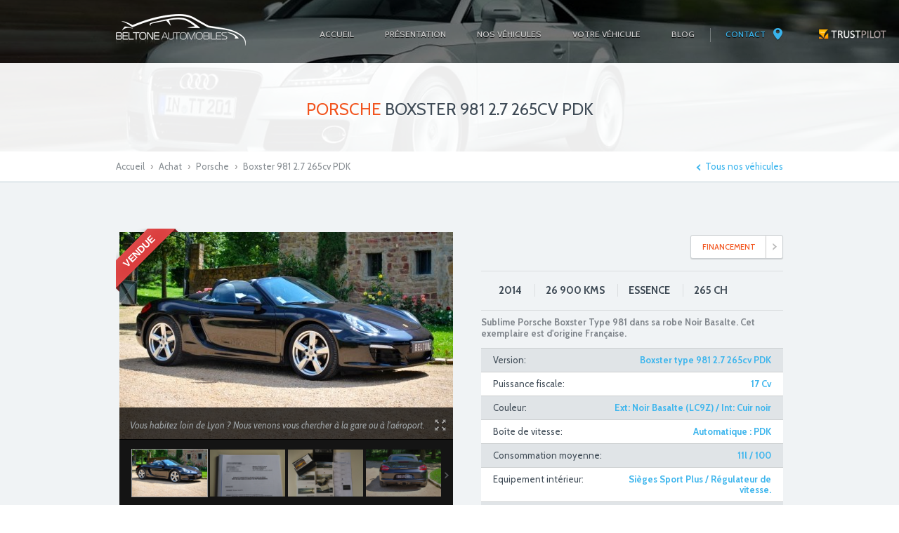

--- FILE ---
content_type: text/html
request_url: http://beltone-automobiles.fr/achat-Porsche-Boxster-981-27-265cv-PDK-129.html
body_size: 16126
content:

<!doctype html>
<!--[if lt IE 7 ]><html lang="en" class="no-js ie6"> <![endif]-->
<!--[if IE 7 ]><html lang="en" class="no-js ie7"> <![endif]-->
<!--[if IE 8 ]><html lang="en" class="no-js ie8"> <![endif]-->
<!--[if IE 9 ]><html lang="en" class="no-js ie9"> <![endif]-->
<!--[if (gt IE 9)|!(IE)]><!--><html lang="en" class="no-js"> <!--<![endif]-->
<head>
<meta charset="utf-8">
<meta http-equiv="X-UA-Compatible" content="IE=edge,chrome=1">
<meta name="author" content="AvrilWeb">
<meta name="description" content="Beltone spécialiste Porsche Boxster 981 2.7 265cv PDK occasion sur Lyon ." />
<meta name="keywords" content="">
<meta name="viewport" content="width=device-width,initial-scale=1">
<title>Beltone Automobiles - Porsche Boxster 981 2.7 265cv PDK occasion</title>
<link href='http://fonts.googleapis.com/css?family=Cabin:400,400italic,500,600,700|PT+Serif+Caption:400,400italic' rel='stylesheet' type='text/css'>
<link rel="shortcut icon" href="favicon.ico" />

<link href="style.css" media="screen" rel="stylesheet">
<link href="screen.css" media="screen" rel="stylesheet">
<!-- custom CSS -->
<link href="custom.css" media="screen" rel="stylesheet">

<!-- main JS libs  -->
<script src="js/libs/modernizr.min.js"></script>
<script src="js/libs/respond.min.js"></script>					 
<script src="js/libs/jquery.min.js"></script>

<!-- scripts  -->
<script src="js/jquery.easing.min.js"></script>
<script src="js/general.js"></script>
<script src="js/hoverIntent.js"></script>

<script src="js/jquery.tools.min.js"></script>
<!-- carousel -->
<script src="js/jquery.carouFredSel.min.js"></script>
<script src="js/jquery.touchSwipe.min.js"></script>
<!-- styled select -->
<link rel="stylesheet" href="css/cusel.css">
<script src="js/cusel-min.js"></script>
<!-- custom input -->
<script src="js/jquery.customInput.js"></script>

<link href="css/prettyPhoto.css" rel="stylesheet">
<script src="js/jquery.prettyPhoto.js"></script>
<script type="text/javascript" language="javascript" src="js/custom.js"></script>

</head>

<body>
<div class="body_wrap">
	
		<!-- header top bar -->
	<div class="header_top">
		<div class="container">
		
			<div class="logo">
				<a href="http://beltone-automobiles.fr"><img src="images/logo.png" alt="logo beltone automobiles"></a>
			</div>
			
			<!-- topmenu -->    
			<nav id="topmenu" class="clearfix">            
				<ul class="dropdown">    
                	<li class="menu-level-0 "><a href="http://beltone-automobiles.fr"><span>Accueil</span></a>
					</li>     
					<li class="menu-level-0  " ><a href="#"><span>Présentation</span></a>
                    	<ul class="submenu-1">
							<li class="menu-level-1 "><a href="presentation"><span>Qui sommes-nous ?</span></a>
	                    	<li class="menu-level-1 "><a href="revisions"><span>Révisions</span></a></li>
                            <li class="menu-level-1 "><a href="garanties"><span>Garantie</span></a></li>                           
                                                       
						</ul>
                    </li>     					
					</li>   
                	<li class="menu-level-0 "><a href="showroom"><span>Nos véhicules</span></a>
					    <ul class="submenu-1">
	                    	<li class="menu-level-1 "><a href="showroom"><span>Toutes nos occasions</span></a></li>
																<li class="menu-level-1 "><a href="vehicules-Porsche-occasion-Lyon.html"><span>Occasions Porsche</span></a></li>
														</ul>
					</li>   
					<li class="menu-level-0  " ><a href="#"><span>Votre véhicule</span></a>
                    	<ul class="submenu-1">
							<li class="menu-level-1 "><a href="reprise-achat-porsche"><span>Reprise avec paiement comptant sans obligation d'achat</span></a>
	                    	<li class="menu-level-1 "><a href="depot-vente-porsche"><span>Dépôt-vente </span></a></li>                         
						</ul>
                    </li>     					
					</li>   
                	<!--<li class="menu-level-0 "><a href="depot-vente-porsche"><span>Dépôt-vente</span></a></li>-->
                	
					<li class="menu-level-0 "><a href="blog"><span>Blog</span></a></li>
  
					<li class="menu-level-0 "><a href="contact.php"><span>Contact</span></a></li>                                
				</ul>  
				<div class="logo2">
				<a href="https://www.trustpilot.fr/review/beltone-automobiles.fr?utm_source=beltone-automobiles.fr&amp;utm_medium=box2_popup&amp;utm_campaign=plugins" TARGET="_BLANK"><img src="images/trust-pilot.png" alt="logo trust pilot"></a>
			</div>		
			</nav>    
		<!--/ topmenu -->
		</div>
	</div>
	
	<script>
	  (function(i,s,o,g,r,a,m){i['GoogleAnalyticsObject']=r;i[r]=i[r]||function(){
	  (i[r].q=i[r].q||[]).push(arguments)},i[r].l=1*new Date();a=s.createElement(o),
	  m=s.getElementsByTagName(o)[0];a.async=1;a.src=g;m.parentNode.insertBefore(a,m)
	  })(window,document,'script','//www.google-analytics.com/analytics.js','ga');

	  ga('create', 'UA-51827266-1', 'beltone-automobiles.fr');
	  ga('send', 'pageview');

	</script>
	<!--/ header top bar -->		
<!-- header -->
<div class="header header_thin" style="background-image:url(images/temp/slider_1_1.jpg)">
            
	<div class="header_title">
    	<h1><span>Porsche</span> Boxster 981 2.7 265cv PDK</h1>
    </div>

</div>
<!--/ header -->

<!-- breadcrumbs -->
<div class="middle_row row_white breadcrumbs">
    <div class="container">
        <p><a href="index.php">Accueil</a>  <span class="separator">&rsaquo;</span>  <a href="showroom">Achat</a> <span class="separator">&rsaquo;</span>  <a href="vehicules-Porsche-occasion-Lyon.html">Porsche</a>  <span class="separator">&rsaquo;</span>  <span class="current">Boxster 981 2.7 265cv PDK</span></p>
        <a href="showroom" class="link_back">Tous nos véhicules</a>
    </div>
</div>
<!--/ breadcrumbs -->

<!-- middle -->   
<div id="middle" class="full_width">
	<div class="container clearfix">  
    
		<!-- content -->
        <div class="content">
        	
            <div class="offer_details clearfix">
            	<!-- offer left -->
            	<div class="offer_gallery">
                	<div class="gallery_images">
                    	<div id="gallery_images">
														<div class="side-corner-tag">
							                        	<div class="gallery_image_item">
                            <img src="http://beltone-automobiles.fr/images/vehicules/2018-06/thumbnail_1529510805.jpg" alt="Porsche Boxster 981 2.7 265cv PDK Vous habitez loin de Lyon ? Nous venons vous chercher à la gare ou à l'aéroport.">
                            <a href="http://beltone-automobiles.fr/images/vehicules/2018-06/resize_1529510805.jpg" data-rel="prettyPhoto[gal]" title="Vous habitez loin de Lyon ? Nous venons vous chercher à la gare ou à l'aéroport.">
                            <span>Vous habitez loin de Lyon ? Nous venons vous chercher à la gare ou à l'aéroport. <em class="ico_large"></em></span></a>
                            </div>
																	<p>
						<span class="ruban">vendue</span>
					</p>

				</div> <!--/ side-corner-tag -->
                    
														<div class="side-corner-tag">
							                        	<div class="gallery_image_item">
                            <img src="http://beltone-automobiles.fr/images/vehicules/2018-06/thumbnail_1529501203.jpg" alt="Porsche Boxster 981 2.7 265cv PDK Véhicule expertisé par un cabinet indépendant.">
                            <a href="http://beltone-automobiles.fr/images/vehicules/2018-06/resize_1529501203.jpg" data-rel="prettyPhoto[gal]" title="Véhicule expertisé par un cabinet indépendant.">
                            <span>Véhicule expertisé par un cabinet indépendant. <em class="ico_large"></em></span></a>
                            </div>
																	<p>
						<span class="ruban">vendue</span>
					</p>

				</div> <!--/ side-corner-tag -->
                    
														<div class="side-corner-tag">
							                        	<div class="gallery_image_item">
                            <img src="http://beltone-automobiles.fr/images/vehicules/2018-06/thumbnail_1529502120.jpg" alt="Porsche Boxster 981 2.7 265cv PDK Véhicule entretenu régulièrement avec justificatifs.">
                            <a href="http://beltone-automobiles.fr/images/vehicules/2018-06/resize_1529502120.jpg" data-rel="prettyPhoto[gal]" title="Véhicule entretenu régulièrement avec justificatifs.">
                            <span>Véhicule entretenu régulièrement avec justificatifs. <em class="ico_large"></em></span></a>
                            </div>
																	<p>
						<span class="ruban">vendue</span>
					</p>

				</div> <!--/ side-corner-tag -->
                    
														<div class="side-corner-tag">
							                        	<div class="gallery_image_item">
                            <img src="http://beltone-automobiles.fr/images/vehicules/2018-06/thumbnail_1529502193.jpg" alt="Porsche Boxster 981 2.7 265cv PDK ">
                            <a href="http://beltone-automobiles.fr/images/vehicules/2018-06/resize_1529502193.jpg" data-rel="prettyPhoto[gal]" title="">
                            <span> <em class="ico_large"></em></span></a>
                            </div>
																	<p>
						<span class="ruban">vendue</span>
					</p>

				</div> <!--/ side-corner-tag -->
                    
														<div class="side-corner-tag">
							                        	<div class="gallery_image_item">
                            <img src="http://beltone-automobiles.fr/images/vehicules/2018-06/thumbnail_1529502437.jpg" alt="Porsche Boxster 981 2.7 265cv PDK ">
                            <a href="http://beltone-automobiles.fr/images/vehicules/2018-06/resize_1529502437.jpg" data-rel="prettyPhoto[gal]" title="">
                            <span> <em class="ico_large"></em></span></a>
                            </div>
																	<p>
						<span class="ruban">vendue</span>
					</p>

				</div> <!--/ side-corner-tag -->
                    
														<div class="side-corner-tag">
							                        	<div class="gallery_image_item">
                            <img src="http://beltone-automobiles.fr/images/vehicules/2018-06/thumbnail_1529502675.jpg" alt="Porsche Boxster 981 2.7 265cv PDK ">
                            <a href="http://beltone-automobiles.fr/images/vehicules/2018-06/resize_1529502675.jpg" data-rel="prettyPhoto[gal]" title="">
                            <span> <em class="ico_large"></em></span></a>
                            </div>
																	<p>
						<span class="ruban">vendue</span>
					</p>

				</div> <!--/ side-corner-tag -->
                    
														<div class="side-corner-tag">
							                        	<div class="gallery_image_item">
                            <img src="http://beltone-automobiles.fr/images/vehicules/2018-06/thumbnail_1529503194.jpg" alt="Porsche Boxster 981 2.7 265cv PDK 423 : Jantes 19 pouces Boxster S (IV)">
                            <a href="http://beltone-automobiles.fr/images/vehicules/2018-06/resize_1529503194.jpg" data-rel="prettyPhoto[gal]" title="423 : Jantes 19 pouces Boxster S (IV)">
                            <span>423 : Jantes 19 pouces Boxster S (IV) <em class="ico_large"></em></span></a>
                            </div>
																	<p>
						<span class="ruban">vendue</span>
					</p>

				</div> <!--/ side-corner-tag -->
                    
														<div class="side-corner-tag">
							                        	<div class="gallery_image_item">
                            <img src="http://beltone-automobiles.fr/images/vehicules/2018-06/thumbnail_1529503267.jpg" alt="Porsche Boxster 981 2.7 265cv PDK 636 : Assistance parking avant et arrière">
                            <a href="http://beltone-automobiles.fr/images/vehicules/2018-06/resize_1529503267.jpg" data-rel="prettyPhoto[gal]" title="636 : Assistance parking avant et arrière">
                            <span>636 : Assistance parking avant et arrière <em class="ico_large"></em></span></a>
                            </div>
																	<p>
						<span class="ruban">vendue</span>
					</p>

				</div> <!--/ side-corner-tag -->
                    
														<div class="side-corner-tag">
							                        	<div class="gallery_image_item">
                            <img src="http://beltone-automobiles.fr/images/vehicules/2018-06/thumbnail_1529503384.jpg" alt="Porsche Boxster 981 2.7 265cv PDK ">
                            <a href="http://beltone-automobiles.fr/images/vehicules/2018-06/resize_1529503384.jpg" data-rel="prettyPhoto[gal]" title="">
                            <span> <em class="ico_large"></em></span></a>
                            </div>
																	<p>
						<span class="ruban">vendue</span>
					</p>

				</div> <!--/ side-corner-tag -->
                    
														<div class="side-corner-tag">
							                        	<div class="gallery_image_item">
                            <img src="http://beltone-automobiles.fr/images/vehicules/2018-06/thumbnail_1529503468.jpg" alt="Porsche Boxster 981 2.7 265cv PDK ">
                            <a href="http://beltone-automobiles.fr/images/vehicules/2018-06/resize_1529503468.jpg" data-rel="prettyPhoto[gal]" title="">
                            <span> <em class="ico_large"></em></span></a>
                            </div>
																	<p>
						<span class="ruban">vendue</span>
					</p>

				</div> <!--/ side-corner-tag -->
                    
														<div class="side-corner-tag">
							                        	<div class="gallery_image_item">
                            <img src="http://beltone-automobiles.fr/images/vehicules/2018-06/thumbnail_1529503537.jpg" alt="Porsche Boxster 981 2.7 265cv PDK ">
                            <a href="http://beltone-automobiles.fr/images/vehicules/2018-06/resize_1529503537.jpg" data-rel="prettyPhoto[gal]" title="">
                            <span> <em class="ico_large"></em></span></a>
                            </div>
																	<p>
						<span class="ruban">vendue</span>
					</p>

				</div> <!--/ side-corner-tag -->
                    
														<div class="side-corner-tag">
							                        	<div class="gallery_image_item">
                            <img src="http://beltone-automobiles.fr/images/vehicules/2018-06/thumbnail_1529508217.jpg" alt="Porsche Boxster 981 2.7 265cv PDK 317 / 318 : Sièges avant Sport Plus avec deux réglages électriques">
                            <a href="http://beltone-automobiles.fr/images/vehicules/2018-06/resize_1529508217.jpg" data-rel="prettyPhoto[gal]" title="317 / 318 : Sièges avant Sport Plus avec deux réglages électriques">
                            <span>317 / 318 : Sièges avant Sport Plus avec deux réglages électriques <em class="ico_large"></em></span></a>
                            </div>
																	<p>
						<span class="ruban">vendue</span>
					</p>

				</div> <!--/ side-corner-tag -->
                    
														<div class="side-corner-tag">
							                        	<div class="gallery_image_item">
                            <img src="http://beltone-automobiles.fr/images/vehicules/2018-06/thumbnail_1529508284.jpg" alt="Porsche Boxster 981 2.7 265cv PDK ">
                            <a href="http://beltone-automobiles.fr/images/vehicules/2018-06/resize_1529508284.jpg" data-rel="prettyPhoto[gal]" title="">
                            <span> <em class="ico_large"></em></span></a>
                            </div>
																	<p>
						<span class="ruban">vendue</span>
					</p>

				</div> <!--/ side-corner-tag -->
                    
														<div class="side-corner-tag">
							                        	<div class="gallery_image_item">
                            <img src="http://beltone-automobiles.fr/images/vehicules/2018-06/thumbnail_1529508356.jpg" alt="Porsche Boxster 981 2.7 265cv PDK 840 : Volant SportDesign en cuir lisse (avec palettes de changement de vitesse)">
                            <a href="http://beltone-automobiles.fr/images/vehicules/2018-06/resize_1529508356.jpg" data-rel="prettyPhoto[gal]" title="840 : Volant SportDesign en cuir lisse (avec palettes de changement de vitesse)">
                            <span>840 : Volant SportDesign en cuir lisse (avec palettes de changement de vitesse) <em class="ico_large"></em></span></a>
                            </div>
																	<p>
						<span class="ruban">vendue</span>
					</p>

				</div> <!--/ side-corner-tag -->
                    
														<div class="side-corner-tag">
							                        	<div class="gallery_image_item">
                            <img src="http://beltone-automobiles.fr/images/vehicules/2018-06/thumbnail_1529508465.jpg" alt="Porsche Boxster 981 2.7 265cv PDK ">
                            <a href="http://beltone-automobiles.fr/images/vehicules/2018-06/resize_1529508465.jpg" data-rel="prettyPhoto[gal]" title="">
                            <span> <em class="ico_large"></em></span></a>
                            </div>
																	<p>
						<span class="ruban">vendue</span>
					</p>

				</div> <!--/ side-corner-tag -->
                    
														<div class="side-corner-tag">
							                        	<div class="gallery_image_item">
                            <img src="http://beltone-automobiles.fr/images/vehicules/2018-06/thumbnail_1529508632.jpg" alt="Porsche Boxster 981 2.7 265cv PDK 573 : Climatisation automatique bi-zones">
                            <a href="http://beltone-automobiles.fr/images/vehicules/2018-06/resize_1529508632.jpg" data-rel="prettyPhoto[gal]" title="573 : Climatisation automatique bi-zones">
                            <span>573 : Climatisation automatique bi-zones <em class="ico_large"></em></span></a>
                            </div>
																	<p>
						<span class="ruban">vendue</span>
					</p>

				</div> <!--/ side-corner-tag -->
                    
														<div class="side-corner-tag">
							                        	<div class="gallery_image_item">
                            <img src="http://beltone-automobiles.fr/images/vehicules/2018-06/thumbnail_1529508706.jpg" alt="Porsche Boxster 981 2.7 265cv PDK 454 : Régulateur de vitesse">
                            <a href="http://beltone-automobiles.fr/images/vehicules/2018-06/resize_1529508706.jpg" data-rel="prettyPhoto[gal]" title="454 : Régulateur de vitesse">
                            <span>454 : Régulateur de vitesse <em class="ico_large"></em></span></a>
                            </div>
																	<p>
						<span class="ruban">vendue</span>
					</p>

				</div> <!--/ side-corner-tag -->
                    
														<div class="side-corner-tag">
							                        	<div class="gallery_image_item">
                            <img src="http://beltone-automobiles.fr/images/vehicules/2018-06/thumbnail_1529508780.jpg" alt="Porsche Boxster 981 2.7 265cv PDK 636 : Assistance parking avant et arrière">
                            <a href="http://beltone-automobiles.fr/images/vehicules/2018-06/resize_1529508780.jpg" data-rel="prettyPhoto[gal]" title="636 : Assistance parking avant et arrière">
                            <span>636 : Assistance parking avant et arrière <em class="ico_large"></em></span></a>
                            </div>
																	<p>
						<span class="ruban">vendue</span>
					</p>

				</div> <!--/ side-corner-tag -->
                    
														<div class="side-corner-tag">
							                        	<div class="gallery_image_item">
                            <img src="http://beltone-automobiles.fr/images/vehicules/2018-06/thumbnail_1529508886.jpg" alt="Porsche Boxster 981 2.7 265cv PDK 250 : Boite de vitesse Porsche Dopelkupplung (PDK) à 7 rapports">
                            <a href="http://beltone-automobiles.fr/images/vehicules/2018-06/resize_1529508886.jpg" data-rel="prettyPhoto[gal]" title="250 : Boite de vitesse Porsche Dopelkupplung (PDK) à 7 rapports">
                            <span>250 : Boite de vitesse Porsche Dopelkupplung (PDK) à 7 rapports <em class="ico_large"></em></span></a>
                            </div>
																	<p>
						<span class="ruban">vendue</span>
					</p>

				</div> <!--/ side-corner-tag -->
                    
														<div class="side-corner-tag">
							                        	<div class="gallery_image_item">
                            <img src="http://beltone-automobiles.fr/images/vehicules/2018-06/thumbnail_1529508968.jpg" alt="Porsche Boxster 981 2.7 265cv PDK ">
                            <a href="http://beltone-automobiles.fr/images/vehicules/2018-06/resize_1529508968.jpg" data-rel="prettyPhoto[gal]" title="">
                            <span> <em class="ico_large"></em></span></a>
                            </div>
																	<p>
						<span class="ruban">vendue</span>
					</p>

				</div> <!--/ side-corner-tag -->
                    
														<div class="side-corner-tag">
							                        	<div class="gallery_image_item">
                            <img src="http://beltone-automobiles.fr/images/vehicules/2018-06/thumbnail_1529509038.jpg" alt="Porsche Boxster 981 2.7 265cv PDK ">
                            <a href="http://beltone-automobiles.fr/images/vehicules/2018-06/resize_1529509038.jpg" data-rel="prettyPhoto[gal]" title="">
                            <span> <em class="ico_large"></em></span></a>
                            </div>
																	<p>
						<span class="ruban">vendue</span>
					</p>

				</div> <!--/ side-corner-tag -->
                    
														<div class="side-corner-tag">
							                        	<div class="gallery_image_item">
                            <img src="http://beltone-automobiles.fr/images/vehicules/2018-06/thumbnail_1529509191.jpg" alt="Porsche Boxster 981 2.7 265cv PDK ">
                            <a href="http://beltone-automobiles.fr/images/vehicules/2018-06/resize_1529509191.jpg" data-rel="prettyPhoto[gal]" title="">
                            <span> <em class="ico_large"></em></span></a>
                            </div>
																	<p>
						<span class="ruban">vendue</span>
					</p>

				</div> <!--/ side-corner-tag -->
                    
														<div class="side-corner-tag">
							                        	<div class="gallery_image_item">
                            <img src="http://beltone-automobiles.fr/images/vehicules/2018-06/thumbnail_1529509261.jpg" alt="Porsche Boxster 981 2.7 265cv PDK ">
                            <a href="http://beltone-automobiles.fr/images/vehicules/2018-06/resize_1529509261.jpg" data-rel="prettyPhoto[gal]" title="">
                            <span> <em class="ico_large"></em></span></a>
                            </div>
																	<p>
						<span class="ruban">vendue</span>
					</p>

				</div> <!--/ side-corner-tag -->
                    
														<div class="side-corner-tag">
							                        	<div class="gallery_image_item">
                            <img src="http://beltone-automobiles.fr/images/vehicules/2018-06/thumbnail_1529509330.jpg" alt="Porsche Boxster 981 2.7 265cv PDK ">
                            <a href="http://beltone-automobiles.fr/images/vehicules/2018-06/resize_1529509330.jpg" data-rel="prettyPhoto[gal]" title="">
                            <span> <em class="ico_large"></em></span></a>
                            </div>
																	<p>
						<span class="ruban">vendue</span>
					</p>

				</div> <!--/ side-corner-tag -->
                    
														<div class="side-corner-tag">
							                        	<div class="gallery_image_item">
                            <img src="http://beltone-automobiles.fr/images/vehicules/2018-06/thumbnail_1529509392.jpg" alt="Porsche Boxster 981 2.7 265cv PDK ">
                            <a href="http://beltone-automobiles.fr/images/vehicules/2018-06/resize_1529509392.jpg" data-rel="prettyPhoto[gal]" title="">
                            <span> <em class="ico_large"></em></span></a>
                            </div>
																	<p>
						<span class="ruban">vendue</span>
					</p>

				</div> <!--/ side-corner-tag -->
                    
														<div class="side-corner-tag">
							                        	<div class="gallery_image_item">
                            <img src="http://beltone-automobiles.fr/images/vehicules/2018-06/thumbnail_1529509971.jpg" alt="Porsche Boxster 981 2.7 265cv PDK ">
                            <a href="http://beltone-automobiles.fr/images/vehicules/2018-06/resize_1529509971.jpg" data-rel="prettyPhoto[gal]" title="">
                            <span> <em class="ico_large"></em></span></a>
                            </div>
																	<p>
						<span class="ruban">vendue</span>
					</p>

				</div> <!--/ side-corner-tag -->
                    
														<div class="side-corner-tag">
							                        	<div class="gallery_image_item">
                            <img src="http://beltone-automobiles.fr/images/vehicules/2018-06/thumbnail_1529510056.jpg" alt="Porsche Boxster 981 2.7 265cv PDK ">
                            <a href="http://beltone-automobiles.fr/images/vehicules/2018-06/resize_1529510056.jpg" data-rel="prettyPhoto[gal]" title="">
                            <span> <em class="ico_large"></em></span></a>
                            </div>
																	<p>
						<span class="ruban">vendue</span>
					</p>

				</div> <!--/ side-corner-tag -->
                    
														<div class="side-corner-tag">
							                        	<div class="gallery_image_item">
                            <img src="http://beltone-automobiles.fr/images/vehicules/2018-06/thumbnail_1529510121.jpg" alt="Porsche Boxster 981 2.7 265cv PDK 551 : Filet anti-remous">
                            <a href="http://beltone-automobiles.fr/images/vehicules/2018-06/resize_1529510121.jpg" data-rel="prettyPhoto[gal]" title="551 : Filet anti-remous">
                            <span>551 : Filet anti-remous <em class="ico_large"></em></span></a>
                            </div>
																	<p>
						<span class="ruban">vendue</span>
					</p>

				</div> <!--/ side-corner-tag -->
                    
														<div class="side-corner-tag">
							                        	<div class="gallery_image_item">
                            <img src="http://beltone-automobiles.fr/images/vehicules/2018-06/thumbnail_1529510197.jpg" alt="Porsche Boxster 981 2.7 265cv PDK WP0ZZZ98ZES110936">
                            <a href="http://beltone-automobiles.fr/images/vehicules/2018-06/resize_1529510197.jpg" data-rel="prettyPhoto[gal]" title="WP0ZZZ98ZES110936">
                            <span>WP0ZZZ98ZES110936 <em class="ico_large"></em></span></a>
                            </div>
																	<p>
						<span class="ruban">vendue</span>
					</p>

				</div> <!--/ side-corner-tag -->
                    
														<div class="side-corner-tag">
							                        	<div class="gallery_image_item">
                            <img src="http://beltone-automobiles.fr/images/vehicules/2018-06/thumbnail_1529509124.jpg" alt="Porsche Boxster 981 2.7 265cv PDK WP0ZZZ98ZES110936">
                            <a href="http://beltone-automobiles.fr/images/vehicules/2018-06/resize_1529509124.jpg" data-rel="prettyPhoto[gal]" title="WP0ZZZ98ZES110936">
                            <span>WP0ZZZ98ZES110936 <em class="ico_large"></em></span></a>
                            </div>
																	<p>
						<span class="ruban">vendue</span>
					</p>

				</div> <!--/ side-corner-tag -->
                    
														<div class="side-corner-tag">
							                        	<div class="gallery_image_item">
                            <img src="http://beltone-automobiles.fr/images/vehicules/2018-06/thumbnail_1529510719.jpg" alt="Porsche Boxster 981 2.7 265cv PDK WP0ZZZ98ZES110936">
                            <a href="http://beltone-automobiles.fr/images/vehicules/2018-06/resize_1529510719.jpg" data-rel="prettyPhoto[gal]" title="WP0ZZZ98ZES110936">
                            <span>WP0ZZZ98ZES110936 <em class="ico_large"></em></span></a>
                            </div>
																	<p>
						<span class="ruban">vendue</span>
					</p>

				</div> <!--/ side-corner-tag -->
                    
							                        </div>

                    </div>
                    
                    <div class="gallery_thumbs  isvendue">
                    	<div id="gallery_thumbs">
							                        	<a href="#"><img src="http://beltone-automobiles.fr/images/vehicules/2018-06/thumbnail_1529510805.jpg" alt="Porsche Boxster 981 2.7 265cv PDK Vous habitez loin de Lyon ? Nous venons vous chercher à la gare ou à l'aéroport."></a>
                                                    	<a href="#"><img src="http://beltone-automobiles.fr/images/vehicules/2018-06/thumbnail_1529501203.jpg" alt="Porsche Boxster 981 2.7 265cv PDK Véhicule expertisé par un cabinet indépendant."></a>
                                                    	<a href="#"><img src="http://beltone-automobiles.fr/images/vehicules/2018-06/thumbnail_1529502120.jpg" alt="Porsche Boxster 981 2.7 265cv PDK Véhicule entretenu régulièrement avec justificatifs."></a>
                                                    	<a href="#"><img src="http://beltone-automobiles.fr/images/vehicules/2018-06/thumbnail_1529502193.jpg" alt="Porsche Boxster 981 2.7 265cv PDK "></a>
                                                    	<a href="#"><img src="http://beltone-automobiles.fr/images/vehicules/2018-06/thumbnail_1529502437.jpg" alt="Porsche Boxster 981 2.7 265cv PDK "></a>
                                                    	<a href="#"><img src="http://beltone-automobiles.fr/images/vehicules/2018-06/thumbnail_1529502675.jpg" alt="Porsche Boxster 981 2.7 265cv PDK "></a>
                                                    	<a href="#"><img src="http://beltone-automobiles.fr/images/vehicules/2018-06/thumbnail_1529503194.jpg" alt="Porsche Boxster 981 2.7 265cv PDK 423 : Jantes 19 pouces Boxster S (IV)"></a>
                                                    	<a href="#"><img src="http://beltone-automobiles.fr/images/vehicules/2018-06/thumbnail_1529503267.jpg" alt="Porsche Boxster 981 2.7 265cv PDK 636 : Assistance parking avant et arrière"></a>
                                                    	<a href="#"><img src="http://beltone-automobiles.fr/images/vehicules/2018-06/thumbnail_1529503384.jpg" alt="Porsche Boxster 981 2.7 265cv PDK "></a>
                                                    	<a href="#"><img src="http://beltone-automobiles.fr/images/vehicules/2018-06/thumbnail_1529503468.jpg" alt="Porsche Boxster 981 2.7 265cv PDK "></a>
                                                    	<a href="#"><img src="http://beltone-automobiles.fr/images/vehicules/2018-06/thumbnail_1529503537.jpg" alt="Porsche Boxster 981 2.7 265cv PDK "></a>
                                                    	<a href="#"><img src="http://beltone-automobiles.fr/images/vehicules/2018-06/thumbnail_1529508217.jpg" alt="Porsche Boxster 981 2.7 265cv PDK 317 / 318 : Sièges avant Sport Plus avec deux réglages électriques"></a>
                                                    	<a href="#"><img src="http://beltone-automobiles.fr/images/vehicules/2018-06/thumbnail_1529508284.jpg" alt="Porsche Boxster 981 2.7 265cv PDK "></a>
                                                    	<a href="#"><img src="http://beltone-automobiles.fr/images/vehicules/2018-06/thumbnail_1529508356.jpg" alt="Porsche Boxster 981 2.7 265cv PDK 840 : Volant SportDesign en cuir lisse (avec palettes de changement de vitesse)"></a>
                                                    	<a href="#"><img src="http://beltone-automobiles.fr/images/vehicules/2018-06/thumbnail_1529508465.jpg" alt="Porsche Boxster 981 2.7 265cv PDK "></a>
                                                    	<a href="#"><img src="http://beltone-automobiles.fr/images/vehicules/2018-06/thumbnail_1529508632.jpg" alt="Porsche Boxster 981 2.7 265cv PDK 573 : Climatisation automatique bi-zones"></a>
                                                    	<a href="#"><img src="http://beltone-automobiles.fr/images/vehicules/2018-06/thumbnail_1529508706.jpg" alt="Porsche Boxster 981 2.7 265cv PDK 454 : Régulateur de vitesse"></a>
                                                    	<a href="#"><img src="http://beltone-automobiles.fr/images/vehicules/2018-06/thumbnail_1529508780.jpg" alt="Porsche Boxster 981 2.7 265cv PDK 636 : Assistance parking avant et arrière"></a>
                                                    	<a href="#"><img src="http://beltone-automobiles.fr/images/vehicules/2018-06/thumbnail_1529508886.jpg" alt="Porsche Boxster 981 2.7 265cv PDK 250 : Boite de vitesse Porsche Dopelkupplung (PDK) à 7 rapports"></a>
                                                    	<a href="#"><img src="http://beltone-automobiles.fr/images/vehicules/2018-06/thumbnail_1529508968.jpg" alt="Porsche Boxster 981 2.7 265cv PDK "></a>
                                                    	<a href="#"><img src="http://beltone-automobiles.fr/images/vehicules/2018-06/thumbnail_1529509038.jpg" alt="Porsche Boxster 981 2.7 265cv PDK "></a>
                                                    	<a href="#"><img src="http://beltone-automobiles.fr/images/vehicules/2018-06/thumbnail_1529509191.jpg" alt="Porsche Boxster 981 2.7 265cv PDK "></a>
                                                    	<a href="#"><img src="http://beltone-automobiles.fr/images/vehicules/2018-06/thumbnail_1529509261.jpg" alt="Porsche Boxster 981 2.7 265cv PDK "></a>
                                                    	<a href="#"><img src="http://beltone-automobiles.fr/images/vehicules/2018-06/thumbnail_1529509330.jpg" alt="Porsche Boxster 981 2.7 265cv PDK "></a>
                                                    	<a href="#"><img src="http://beltone-automobiles.fr/images/vehicules/2018-06/thumbnail_1529509392.jpg" alt="Porsche Boxster 981 2.7 265cv PDK "></a>
                                                    	<a href="#"><img src="http://beltone-automobiles.fr/images/vehicules/2018-06/thumbnail_1529509971.jpg" alt="Porsche Boxster 981 2.7 265cv PDK "></a>
                                                    	<a href="#"><img src="http://beltone-automobiles.fr/images/vehicules/2018-06/thumbnail_1529510056.jpg" alt="Porsche Boxster 981 2.7 265cv PDK "></a>
                                                    	<a href="#"><img src="http://beltone-automobiles.fr/images/vehicules/2018-06/thumbnail_1529510121.jpg" alt="Porsche Boxster 981 2.7 265cv PDK 551 : Filet anti-remous"></a>
                                                    	<a href="#"><img src="http://beltone-automobiles.fr/images/vehicules/2018-06/thumbnail_1529510197.jpg" alt="Porsche Boxster 981 2.7 265cv PDK WP0ZZZ98ZES110936"></a>
                                                    	<a href="#"><img src="http://beltone-automobiles.fr/images/vehicules/2018-06/thumbnail_1529509124.jpg" alt="Porsche Boxster 981 2.7 265cv PDK WP0ZZZ98ZES110936"></a>
                                                    	<a href="#"><img src="http://beltone-automobiles.fr/images/vehicules/2018-06/thumbnail_1529510719.jpg" alt="Porsche Boxster 981 2.7 265cv PDK WP0ZZZ98ZES110936"></a>
                                                    </div>
                        <a href="#" class="prev" id="gallery_thumbs_prev"></a>
                        <a href="#" class="next" id="gallery_thumbs_next"></a>
                    </div>
					WP0ZZZ98ZES110936                    <div class="text_box_achat">
											<p><em>Véhicules révisés, garantis et avec kilométrage certifié. <a href="presentation">Plus d'infos >></a></em></p>
						<p>
						<a href="livraison?id=1&amp;iframe=true&amp;width=480&amp;height=450" data-rel="prettyPhoto[iframes]" class="btn btn_big btn_gray btn_achat"><span>Livraison</span></a>
						<a href="disposition?id=1&amp;iframe=true&amp;width=480&amp;height=450" data-rel="prettyPhoto[iframes]" cl class="btn btn_big btn_orange btn_achat"><span>Mise à disposition</span></a>						
						</p>
					</div>
                    <script>	
					jQuery(document).ready(function($) {	
						function carGalleryInit() {
							$('#gallery_thumbs').children().each(function(i) {
								$(this).addClass( 'itm'+i );
								$(this).click(function() {
									$('#gallery_images').trigger('slideTo',[i, 0, true]);
									$('#gallery_thumbs a').removeClass('selected');
									$(this).addClass('selected');
									return false;
								});
							});
							$('#gallery_thumbs a.itm0').addClass('selected');
								
							$('#gallery_images').carouFredSel({
								infinite: false,
								circular: false,
								auto: false,
								width: '100%',
								scroll: {
									items : 1,
									fx : "crossfade"
								}
							});
							$('#gallery_thumbs').carouFredSel({
								prev : "#gallery_thumbs_prev",
								next : "#gallery_thumbs_next", 
								infinite: false,
								circular: false,
								auto: false,
								width: '100%',
								scroll: {
									items : 1
								}
							});		
						}
						
						$(window).load(function() {
							carGalleryInit();
						}); 
						var resizeTimer;
						$(window).resize(function() {
							clearTimeout(resizeTimer);
							resizeTimer = setTimeout(carGalleryInit, 100);
						});	          
					});
				    </script> 
                
                </div>
                <!--/ offer left -->
                <!-- offer right -->
                <div class="offer_aside">
                	<div class="offer_price">
                    	<strong>                        
                        <a href="https://www.cetelem.fr/fr/credit/financement-vehicules-2-roues/credit-auto-occasion" TARGET="_BLANK" class="btn_save">Financement</a>
						<iframe src="//www.facebook.com/plugins/like.php?href=http%3A%2F%2Fbeltone-automobiles.fr%2Fachat-Porsche-Boxster-981-27-265cv-PDK-occasion-Lyon-129.html&amp;width&amp;layout=button_count&amp;action=recommend&amp;show_faces=false&amp;share=false&amp;height=35" scrolling="no" frameborder="0" style="border:none; overflow:hidden; height:35px;" allowTransparency="true" class="iframe-fb-achat"></iframe>
                    </div>
                    
                    <div class="offer_data">
                    	<ul>
                    		<li>2014</li>
                    		<li title="Km garantis" class="km_more_info">26 900 Kms</li>
                    		<li>Essence</li>
                    		<li>265 Ch</li>
                    	</ul>
                    </div>
                    
                    <div class="offer_descr">
                        <p>Sublime Porsche Boxster Type 981 dans sa robe Noir Basalte. Cet exemplaire est d'origine Française.</p>
                    </div>
                    
                    <div class="offer_specification">
                    	<ul>
							                    		<li><span class="spec_name">Version:</span> <strong class="spec_value">Boxster type 981 2.7 265cv PDK</strong></li>
							                    		<li><span class="spec_name">Puissance fiscale:</span> <strong class="spec_value">17 Cv</strong></li>
                    									<li><span class="spec_name">Couleur:</span> <strong class="spec_value">Ext: Noir Basalte (LC9Z) / Int: Cuir noir</strong></li>
							                            <li><span class="spec_name">Boîte de vitesse:</span> <strong class="spec_value">Automatique : PDK</strong></li>
                            							<li><span class="spec_name">Consommation moyenne:</span> <strong class="spec_value">11l / 100 </strong></li>
                            							<li><span class="spec_name">Equipement intérieur:</span> <strong class="spec_value">Sièges Sport Plus / Régulateur de vitesse.</strong></li>
                            							<li><span class="spec_name">Equipement extérieur:</span> <strong class="spec_value">Jantes aluminium "Boxster S" 19 pouces / Aileron amovible.</strong></li>
                            							<li><span class="spec_name">Options:</span> <strong class="spec_value">Voir le détail dans l'onglet description</strong></li>
                            							<li><span class="spec_name">Garantie:</span> <strong class="spec_value">12 Mois dans le réseau Porsche (Onglet Conditions de Garantie)</strong></li>
							                    	</ul>
                    </div>
                    
                </div>
                <!--/ offer right -->
            </div>
            
            <!-- details tabs -->
            <div class="details_tabs" id="acheter">
	            <ul class="tabs linked">
	                <li class="small_detail_tab"><a href="#t_description"><span>DESCRIPTION</span></a></li>
	                <li class="small_detail_tab"><a href="#t_history"><span>HISTOIRE</span></a></li>
	                <li class="tab_grey"><a href="#t_garantie"><span>CONDITIONS DE GARANTIE</span></a></li>
					<li class="small_detail_tab tab_darkgrey"><a href="#t_contacts"><span>RESERVER</span></a></li>
	            </ul>

                	            <div id="t_description" class="tabcontent clearfix">
	            	<h3>Informations:</h3>
                    <div class="col alpha">
                    	<p><h4>Un rapport d'expertise complet, réalisé par un cabinet indépendant, est consultable avant l'achat du véhicule.</h4><h4>Véhicule d'origine Française ayant été vendu avec le label Porsche Approved en 2016 à environ 18 000 km par le Centre Porsche de Lyon.</h4><hr> <ul> <li><a href="http://beltone-automobiles.fr/upload/files/201806/bedc043162b763a614801c562f295f2f/Document-Interne-Porsche-WP0ZZZ98ZES110936.pdf" target="_blank">Document Interne Porsche</a> (lien)</li><li><a href="http://beltone-automobiles.fr/upload/files/201806/c883ab362ae2d0f2965db9851d08454b/Carnet-d.entretien-et-factures-WP0ZZZ98ZES110936.pdf" target="_blank">Carnet d'entretien et factures</a> (lien).</li><li><a href="http://beltone-automobiles.fr/upload/files/201806/68f8d470ad721daa598e7c4cb9fe5cf7/EXPERTISE-WEB-WP0ZZZ98ZES110936.pdf" target="_blank">Rapport d'expertise</a> (lien) : Issu d'un cabinet indépendant.</li><li><a href="http://beltone-automobiles.fr/upload/files/201806/7b3ad804ec4ba050b360b0c17c48b14e/Facture-d.achat-Centre-Porsche-Lyon-Sud-WP0ZZZ98ZES110936.pdf" target="_blank">Facture d'achat Centre Porsche Lyon Sud</a> (lien)</li></ul><hr> <h4>Codes options et prix du neuf (décodage réalisé par Hugues ALLAUME de l'atelier PALMERS) :</h4><p>250 : Boite de vitesse Porsche Dopelkupplung (PDK) à 7 rapports - 2 840,50 €</p><p>317 / 318 : Sièges avant Sport Plus avec deux réglages électriques - 1 907,62 €</p><p>423 : Jantes 19 pouces Boxster S (IV) - 1 435,20 €</p><p>636 : Assistance parking avant et arrière - 885,04 €</p><p>573 : Climatisation automatique bi-zones - 765,44 €</p><p>619 : Système mains-libres Bluetooth (HFP) - 657,80 €</p><p>840 : Volant SportDesign en cuir lisse (avec palettes de changement de vitesse) - 418,60 €</p><p>454 : Régulateur de vitesse - 394,68 €</p><p>658 : Assistance de direction Servotronic Plus - 263,12 €</p><p>551 : Filet anti-remous - 269,10 €</p><p>810 : Tapis de sol avec signature Porsche - 107,64 €</p><p>LC9Z :&nbsp;Peinture métallisée Noire Basalte - 825,24 €</p><p>Total : 12 options - 10 769,98 €</p><h4>Equipements de série :</h4><p>- Mode Sport modifiant la programmation de la boite PDK</p><p>- Kit anti-crevaison avec compresseur électrique</p><p>- Rétroviseurs extérieurs à réglages électriques</p><p>- Pré-équipement "Vehicle Tracking System"</p><p>- Radio CD Porsche CDR-31</p><p>- Sièges à réglages semi-électriques</p><p>- Antidémarrage et verrouillage centralisé</p><p>- Baguettes de seuil de porte avec inscription du modèle</p><p>- Interface Audio universelle</p><p>- Monogramme sur capot arrière</p><p>- Feux de jour à LED</p><p>- Fonction Stop&amp;Start</p><p>- PSM</p><p>- ABS</p><hr> <h3>Pourquoi acheter ce véhicule chez Beltone Automobiles ?</h3><h5>1/ <a href="http://beltone-automobiles.fr/upload/files/201806/68f8d470ad721daa598e7c4cb9fe5cf7/EXPERTISE-WEB-WP0ZZZ98ZES110936.pdf" target="_blank">Dossier d'expertise</a> complet issu d’un cabinet indépendant : <a href="http://beltone-automobiles.fr/upload/files/201806/c883ab362ae2d0f2965db9851d08454b/Carnet-d.entretien-et-factures-WP0ZZZ98ZES110936.pdf" target="_blank">Historique complet</a>.</h5><h5>2/ Véhicule d'origine Française : il n'y a pas de malus à payer contrairement à un véhicule importé.</h5><h5>3/ Véhicule vendu avec la mention « Kilométrage certifié » sur le bon de commande et la facture.</h5><h5>4/ Véhicule vendu avec le&nbsp;<a href="http://beltone-automobiles.fr/upload/files/201806/bedc043162b763a614801c562f295f2f/Document-Interne-Porsche-WP0ZZZ98ZES110936.pdf" target="_blank">Document Interne Porsche</a> attestant des rappels constructeurs.</h5><h5>5/ Véhicule garanti 12 mois dans le réseau Porsche sans franchise et sans limite de kilométrage.</h5><hr> <h5>VIN : WP0ZZZ98ZES110936 - Millésime 2014 - 180g CO2/km - Véhicule Français : Pas de malus écologique à payer lors de l'édition du nouveau certificat d'immatriculation.</h5></p>
                    </div>
                    
	            </div>
				
				<div id="t_history" class="tabcontent clearfix">
	            	<h3>Histoire:</h3>
                    <div>
						<p>Que veut dire Porsche ? Ferry Porsche, fils de Ferdinand Porsche (créateur de la Volkswagen Coccinelle) a fondé les automobiles Porsche en 1931, d’où son nom.<br />
<br />
Le logo Porsche est inspiré du blason de la ville de Stuttgart (au centre), brochant sur celui de l’État libre populaire de Wurtemberg (ancien État du sud-ouest de l’Allemagne) pour les bandes rouges et noires, ainsi que les bois de cerfs des armoiries de la Maison Wurtemberg.<br />
<br />
Que veut dire Boxster chez Porsche? Il s’agit d’un mot inventé par Porsche qui est la combinaison de Boxer engine (moteur Boxer) et de Roadster.<br />
<br />
Le moteur Boxer est un type spécial de moteur à plat qui est utilisé sur ce véhicule.</p>
                    </div>
                    
	            </div>
	            

				<div id="t_garantie" class="tabcontent clearfix">
	            	<h3>Garanties:</h3>
                    <div>
                    	<p>Ce véhicule est garanti 12 mois DANS LE RESEAU PORSCHE. Cette garantie s'applique SANS FRANCHISE et SANS LIMITE DE KILOMETRAGE.<br />
<br />
Nous pouvons vous proposer l'extension de cette garantie :<br />
<br />
- Garantie totale de 24 mois : 999 €<br />
<br />
CONDITIONS DE LA GARANTIE* :<br />
_______________________________________<br />
COUVERTURE : Pièces couvertes et Main d'oeuvre (temps barèmé constructeur). <br />
_______________________________________<br />
PIECES COUVERTES :<br />
<br />
Toute panne mécanique, électrique ou électronique à<br />
l’exclusion de :<br />
<br />
- Les pièces soumises à l’usure de fonctionnement, la capote et ses commandes (sauf le moteur de capote électrique couvert), l’échappement, les tuyaux et silencieux du système d’échappement, les amortisseurs, les bougies d’allumages, le faisceau de bougies, les durites (autres que circuit de refroidissement), les courroies, les galets, les canalisations, les câbles et faisceaux, les réservoirs, les flexibles, les pédales, le levier de vitesse, le frein à main (sauf la commande électrique couverte), les ceintures de sécurité, la batterie, les fusibles, les ampoules, l’allume-cigare, les télécommandes, les alarmes, les barillets, les poignées.<br />
<br />
- Les opérations d’entretien, l’équilibrage des roues, les réglages, les mises au point.<br />
<br />
- Les dommages consécutifs à la pose ou à l’utilisation d’équipements ou d’accessoires non montés d’origine et plus généralement à toute transformation du véhicule dont les caractéristiques ne seraient plus celles fixées par le<br />
constructeur.<br />
_______________________________________<br />
PLAFOND DE PRISE EN CHARGE : 10 000 €<br />
_______________________________________<br />
*Informations non contractuelles. Un contrat de garantie est signé lors de la mise à disposition des véhicules.</p>
                    </div>
                    
	            </div>
				
                <div id="t_contacts" class="tabcontent clearfix">
	            	<form action="#" class="details_form ajax_form" id="offer_contact">
                    	<div class="form_col_1">
                            <div class="row">
		                    	<label class="label_title">Nom:</label>
		                        <input type="text" name="yourname" id="name" class="inputField required" value="">
		                    </div>
                            <div class="row">
		                    	<label class="label_title">Adresse Email:</label>
		                        <input type="text" name="email" id="email" class="inputField required" value="">
		                    </div>   
                            <div class="row">							
		                    	<label class="label_title">Téléphone:</label>
		                        <input type="text" name="Téléphone" id="telephone" class="inputField" value="">
		                    </div>   							
                        </div>
                        <!--/ form col 1 -->
                        <div class="form_col_2">
                        	<div class="row">
		                    	<label class="label_title">Message:</label>
		                        <textarea rows="4" cols="5" name="message" id="message" style="height: 350px;" class="textareaField required">Bonjour, je souhaiterais réserver  la Porsche Boxster 981 2.7 265cv PDK référence WP0ZZZ98ZES110936:


J’ai bien pris connaissance de toutes les informations présentes dans l’onglet DESCRIPTION de la fiche de ce véhicule.

Voici mes coordonnées pour que vous puissiez réaliser un bon de commande :

Nom :
Prénom :
Adresse postale :
Numéros de téléphone fixe et portable :
Profession :

J’ai bien noté que la signature d’un bon de commande induit le versement de 10% de la somme totale.

Cordialement</textarea>
		                    </div>
                            <div class="row rowSubmit">
                            	<a href="#" class="link_reset" onclick="document.getElementById('offer_contact').reset();return false">Réinitialiser le formulaire</a>
                            	<input type="submit" value="Envoyer" id="send" class="btn_send">
                            </div>
                        </div>
                        <!--/ form col 2 -->
                        
                    </form>                    
	            </div>
			
            </div>
            <!--/ details tabs -->

					<script src="js/bxslider/jquery.bxslider.min.js" type="text/javascript"></script>    
	<link href="js/bxslider/jquery.bxslider.css" rel="stylesheet" />  		
			
			<div class="bxslider_item clearfix bxslider-achat">
				<h2>Notre Showroom:</h2>
			</div>
			<!-- bottom slider -->
			<div>
				<ul class="bxslider cars-list">
										<a href="achat-Porsche-996-Carrera-34-300cv-181.html"><li>
						<img src="images/vehicules/2024-07/thumbnail_1719840014.jpg" class="eclairer" alt="Porsche 996 Carrera 3.4 300cv" /> 
						<img src="images/vehicules/2024-07/thumbnail_1719840014.jpg" class="color-img" alt="Porsche 996 Carrera 3.4 300cv" />
					</li></a>

										<a href="achat-Porsche-Cayenne-Turbo-48-V8-500cv-180.html"><li>
						<img src="images/vehicules/2024-06/thumbnail_1717345642.jpg" class="eclairer" alt="Porsche Cayenne Turbo 4.8 V8 500cv" /> 
						<img src="images/vehicules/2024-06/thumbnail_1717345642.jpg" class="color-img" alt="Porsche Cayenne Turbo 4.8 V8 500cv" />
					</li></a>

										<a href="achat-Porsche-991-38-GTS-430cv-PDK-119.html"><li>
						<img src="images/vehicules/2018-04/thumbnail_1523528983.jpg" class="eclairer" alt="Porsche 991 3.8 GTS 430cv PDK" /> 
						<img src="images/vehicules/2018-04/thumbnail_1523528983.jpg" class="color-img" alt="Porsche 991 3.8 GTS 430cv PDK" />
					</li></a>

										<a href="achat-Porsche-Boxster-RS60-Spyder-178.html"><li>
						<img src="images/vehicules/2022-06/thumbnail_1655733713.jpg" class="eclairer" alt="Porsche Boxster RS60 Spyder" /> 
						<img src="images/vehicules/2022-06/thumbnail_1655733713.jpg" class="color-img" alt="Porsche Boxster RS60 Spyder" />
					</li></a>

										<a href="achat-Porsche-Cayman-S-34-320cv-179.html"><li>
						<img src="images/vehicules/2023-03/thumbnail_1678198815.jpg" class="eclairer" alt="Porsche Cayman S 3.4 320cv" /> 
						<img src="images/vehicules/2023-03/thumbnail_1678198815.jpg" class="color-img" alt="Porsche Cayman S 3.4 320cv" />
					</li></a>

										<a href="achat-Porsche-991-Carrera-BVM7-176.html"><li>
						<img src="images/vehicules/2022-05/thumbnail_1651506031.jpg" class="eclairer" alt="Porsche 991 Carrera BVM7" /> 
						<img src="images/vehicules/2022-05/thumbnail_1651506031.jpg" class="color-img" alt="Porsche 991 Carrera BVM7" />
					</li></a>

										<a href="achat-Porsche-Boxster-PDK-177.html"><li>
						<img src="images/vehicules/2022-05/thumbnail_1653640287.jpg" class="eclairer" alt="Porsche Boxster PDK" /> 
						<img src="images/vehicules/2022-05/thumbnail_1653640287.jpg" class="color-img" alt="Porsche Boxster PDK" />
					</li></a>

										<a href="achat-Porsche-Cayman-987-27-245cv-170.html"><li>
						<img src="images/vehicules/2021-07/thumbnail_1627658535.jpg" class="eclairer" alt="Porsche Cayman 987 2.7 245cv" /> 
						<img src="images/vehicules/2021-07/thumbnail_1627658535.jpg" class="color-img" alt="Porsche Cayman 987 2.7 245cv" />
					</li></a>

										<a href="achat-Mercedes-Benz-SLC-43-AMG-367cv-171.html"><li>
						<img src="images/vehicules/2021-09/thumbnail_1633001125.jpg" class="eclairer" alt="Mercedes-Benz SLC 43 AMG 367cv" /> 
						<img src="images/vehicules/2021-09/thumbnail_1633001125.jpg" class="color-img" alt="Mercedes-Benz SLC 43 AMG 367cv" />
					</li></a>

										<a href="achat-Porsche-Cayman-S-PDK-175.html"><li>
						<img src="images/vehicules/2022-04/thumbnail_1649250450.jpg" class="eclairer" alt="Porsche Cayman S PDK" /> 
						<img src="images/vehicules/2022-04/thumbnail_1649250450.jpg" class="color-img" alt="Porsche Cayman S PDK" />
					</li></a>

										<a href="achat-Porsche-997-Carrera-S-38-355cv-174.html"><li>
						<img src="images/vehicules/2022-02/thumbnail_1644755694.jpg" class="eclairer" alt="Porsche 997 Carrera S 3.8 355cv" /> 
						<img src="images/vehicules/2022-02/thumbnail_1644755694.jpg" class="color-img" alt="Porsche 997 Carrera S 3.8 355cv" />
					</li></a>

										<a href="achat-Porsche-Boxster-S-Design-Edition-2-172.html"><li>
						<img src="images/vehicules/2021-10/thumbnail_1635423353.jpg" class="eclairer" alt="Porsche Boxster S Design Edition 2" /> 
						<img src="images/vehicules/2021-10/thumbnail_1635423353.jpg" class="color-img" alt="Porsche Boxster S Design Edition 2" />
					</li></a>

										<a href="achat-Bmw-X6-35i-306cv-Luxe-173.html"><li>
						<img src="images/vehicules/2021-12/thumbnail_1639824783.jpg" class="eclairer" alt="Bmw X6 35i 306cv Luxe" /> 
						<img src="images/vehicules/2021-12/thumbnail_1639824783.jpg" class="color-img" alt="Bmw X6 35i 306cv Luxe" />
					</li></a>

										<a href="achat-Porsche-Cayman-S-34-295cv-107.html"><li>
						<img src="images/vehicules/2017-08/thumbnail_1504193340.jpg" class="eclairer" alt="Porsche Cayman S 3.4 295cv" /> 
						<img src="images/vehicules/2017-08/thumbnail_1504193340.jpg" class="color-img" alt="Porsche Cayman S 3.4 295cv" />
					</li></a>

										<a href="achat-Porsche-Cayman-27-275cv-PDK-169.html"><li>
						<img src="images/vehicules/2021-06/thumbnail_1624865904.jpg" class="eclairer" alt="Porsche Cayman 2.7 275cv PDK" /> 
						<img src="images/vehicules/2021-06/thumbnail_1624865904.jpg" class="color-img" alt="Porsche Cayman 2.7 275cv PDK" />
					</li></a>

										<a href="achat-Porsche-996-Turbo-36-420cv-147.html"><li>
						<img src="images/vehicules/2019-04/thumbnail_1554459880.jpg" class="eclairer" alt="Porsche 996 Turbo 3.6 420cv" /> 
						<img src="images/vehicules/2019-04/thumbnail_1554459880.jpg" class="color-img" alt="Porsche 996 Turbo 3.6 420cv" />
					</li></a>

										<a href="achat-Mercedes-Benz-SL-500-Executive-455cv-168.html"><li>
						<img src="images/vehicules/2021-04/thumbnail_1618412365.jpg" class="eclairer" alt="Mercedes-Benz SL 500 Executive 455cv" /> 
						<img src="images/vehicules/2021-04/thumbnail_1618412365.jpg" class="color-img" alt="Mercedes-Benz SL 500 Executive 455cv" />
					</li></a>

										<a href="achat-Porsche-Cayman-987-27-245cv-167.html"><li>
						<img src="images/vehicules/2021-04/thumbnail_1618166294.jpg" class="eclairer" alt="Porsche Cayman 987 2.7 245cv" /> 
						<img src="images/vehicules/2021-04/thumbnail_1618166294.jpg" class="color-img" alt="Porsche Cayman 987 2.7 245cv" />
					</li></a>

										<a href="achat-Bmw-440i-xDrive-360cv-165.html"><li>
						<img src="images/vehicules/2020-12/thumbnail_1606986696.jpg" class="eclairer" alt="Bmw 440i xDrive 360cv" /> 
						<img src="images/vehicules/2020-12/thumbnail_1606986696.jpg" class="color-img" alt="Bmw 440i xDrive 360cv" />
					</li></a>

										<a href="achat-Porsche-997-Targa-4S-38-355cv-164.html"><li>
						<img src="images/vehicules/2020-06/thumbnail_1592831071.jpg" class="eclairer" alt="Porsche 997 Targa 4S 3.8 355cv" /> 
						<img src="images/vehicules/2020-06/thumbnail_1592831071.jpg" class="color-img" alt="Porsche 997 Targa 4S 3.8 355cv" />
					</li></a>

										<a href="achat-Porsche-997-Carrera-S-38-355cv-143.html"><li>
						<img src="images/vehicules/2020-06/thumbnail_1591112471.jpg" class="eclairer" alt="Porsche 997 Carrera S 3.8 355cv" /> 
						<img src="images/vehicules/2020-06/thumbnail_1591112471.jpg" class="color-img" alt="Porsche 997 Carrera S 3.8 355cv" />
					</li></a>

										<a href="achat-Porsche-991-Carrera-PDK-30-370cv-162.html"><li>
						<img src="images/vehicules/2020-02/thumbnail_1582748931.jpg" class="eclairer" alt="Porsche 991 Carrera PDK 3.0 370cv" /> 
						<img src="images/vehicules/2020-02/thumbnail_1582748931.jpg" class="color-img" alt="Porsche 991 Carrera PDK 3.0 370cv" />
					</li></a>

										<a href="achat-Porsche-Cayenne-GTS-36-440cv-159.html"><li>
						<img src="images/vehicules/2019-11/thumbnail_1573743072.jpg" class="eclairer" alt="Porsche Cayenne GTS 3.6 440cv" /> 
						<img src="images/vehicules/2019-11/thumbnail_1573743072.jpg" class="color-img" alt="Porsche Cayenne GTS 3.6 440cv" />
					</li></a>

										<a href="achat-Porsche-Boxster-S-34-310cv-PDK-163.html"><li>
						<img src="images/vehicules/2020-05/thumbnail_1589636759.jpg" class="eclairer" alt="Porsche Boxster S 3.4 310cv PDK" /> 
						<img src="images/vehicules/2020-05/thumbnail_1589636759.jpg" class="color-img" alt="Porsche Boxster S 3.4 310cv PDK" />
					</li></a>

										<a href="achat-Porsche-993-Carrera-36-272cv-84.html"><li>
						<img src="images/vehicules/2019-09/thumbnail_1568628417.jpg" class="eclairer" alt="Porsche 993 Carrera 3.6 272cv" /> 
						<img src="images/vehicules/2019-09/thumbnail_1568628417.jpg" class="color-img" alt="Porsche 993 Carrera 3.6 272cv" />
					</li></a>

										<a href="achat-Porsche-996-Anniversaire-36-345cv-158.html"><li>
						<img src="images/vehicules/2019-10/thumbnail_1571654963.jpg" class="eclairer" alt="Porsche 996 Anniversaire 3.6 345cv" /> 
						<img src="images/vehicules/2019-10/thumbnail_1571654963.jpg" class="color-img" alt="Porsche 996 Anniversaire 3.6 345cv" />
					</li></a>

										<a href="achat-Porsche-Cayman-GTS-PDK-161.html"><li>
						<img src="images/vehicules/2020-01/thumbnail_1579691608.jpg" class="eclairer" alt="Porsche Cayman GTS PDK" /> 
						<img src="images/vehicules/2020-01/thumbnail_1579691608.jpg" class="color-img" alt="Porsche Cayman GTS PDK" />
					</li></a>

										<a href="achat-Porsche-997-Carrera-4S-Cabriolet-355cv-160.html"><li>
						<img src="images/vehicules/2019-12/thumbnail_1575903847.jpg" class="eclairer" alt="Porsche 997 Carrera 4S Cabriolet 355cv" /> 
						<img src="images/vehicules/2019-12/thumbnail_1575903847.jpg" class="color-img" alt="Porsche 997 Carrera 4S Cabriolet 355cv" />
					</li></a>

										<a href="achat-Porsche-997-Carrera-S-38-355cv-154.html"><li>
						<img src="images/vehicules/2019-07/thumbnail_1563356625.jpg" class="eclairer" alt="Porsche 997 Carrera S 3.8 355cv" /> 
						<img src="images/vehicules/2019-07/thumbnail_1563356625.jpg" class="color-img" alt="Porsche 997 Carrera S 3.8 355cv" />
					</li></a>

										<a href="achat-Porsche-997-Carrera-4S-38-355cv-155.html"><li>
						<img src="images/vehicules/2019-11/thumbnail_1573857645.jpg" class="eclairer" alt="Porsche 997 Carrera 4S 3.8 355cv" /> 
						<img src="images/vehicules/2019-11/thumbnail_1573857645.jpg" class="color-img" alt="Porsche 997 Carrera 4S 3.8 355cv" />
					</li></a>

										<a href="achat-Porsche-997-Carrera-S-38-355cv-86.html"><li>
						<img src="images/vehicules/2019-12/thumbnail_1575661589.jpg" class="eclairer" alt="Porsche 997 Carrera S 3.8 355cv" /> 
						<img src="images/vehicules/2019-12/thumbnail_1575661589.jpg" class="color-img" alt="Porsche 997 Carrera S 3.8 355cv" />
					</li></a>

										<a href="achat-Audi--R8-42-FSI-Quattro-420cv-151.html"><li>
						<img src="images/vehicules/2019-05/thumbnail_1558451516.jpg" class="eclairer" alt="Audi  R8 4.2 FSI Quattro 420cv" /> 
						<img src="images/vehicules/2019-05/thumbnail_1558451516.jpg" class="color-img" alt="Audi  R8 4.2 FSI Quattro 420cv" />
					</li></a>

										<a href="achat-Porsche-Boxster-S-34-310cv-PDK-157.html"><li>
						<img src="images/vehicules/2019-09/thumbnail_1567673083.jpg" class="eclairer" alt="Porsche Boxster S 3.4 310cv PDK" /> 
						<img src="images/vehicules/2019-09/thumbnail_1567673083.jpg" class="color-img" alt="Porsche Boxster S 3.4 310cv PDK" />
					</li></a>

										<a href="achat-Mercedes-SLK-200-BlueEfficiency-184cv-153.html"><li>
						<img src="images/vehicules/2019-06/thumbnail_1561029123.jpg" class="eclairer" alt="Mercedes SLK 200 BlueEfficiency 184cv" /> 
						<img src="images/vehicules/2019-06/thumbnail_1561029123.jpg" class="color-img" alt="Mercedes SLK 200 BlueEfficiency 184cv" />
					</li></a>

										<a href="achat-Porsche-Panamera-Turbo-PDK-156.html"><li>
						<img src="images/vehicules/2019-08/thumbnail_1565816136.jpg" class="eclairer" alt="Porsche Panamera Turbo PDK" /> 
						<img src="images/vehicules/2019-08/thumbnail_1565816136.jpg" class="color-img" alt="Porsche Panamera Turbo PDK" />
					</li></a>

										<a href="achat-Porsche-Boxster-GTS-PDK-152.html"><li>
						<img src="images/vehicules/2019-06/thumbnail_1560889580.jpg" class="eclairer" alt="Porsche Boxster GTS PDK" /> 
						<img src="images/vehicules/2019-06/thumbnail_1560889580.jpg" class="color-img" alt="Porsche Boxster GTS PDK" />
					</li></a>

										<a href="achat-Mercedes-S600-55-V12-500cv-146.html"><li>
						<img src="images/vehicules/2019-03/thumbnail_1552998089.jpg" class="eclairer" alt="Mercedes S600 5.5 V12 500cv" /> 
						<img src="images/vehicules/2019-03/thumbnail_1552998089.jpg" class="color-img" alt="Mercedes S600 5.5 V12 500cv" />
					</li></a>

										<a href="achat-Porsche-Boxster-S-550-Spyder-266cv-148.html"><li>
						<img src="images/vehicules/2019-04/thumbnail_1555682087.jpg" class="eclairer" alt="Porsche Boxster S 550 Spyder 266cv" /> 
						<img src="images/vehicules/2019-04/thumbnail_1555682087.jpg" class="color-img" alt="Porsche Boxster S 550 Spyder 266cv" />
					</li></a>

										<a href="achat-Porsche-996-Carrera-36-320cv-149.html"><li>
						<img src="images/vehicules/2019-05/thumbnail_1557843010.jpg" class="eclairer" alt="Porsche 996 Carrera 3.6 320cv" /> 
						<img src="images/vehicules/2019-05/thumbnail_1557843010.jpg" class="color-img" alt="Porsche 996 Carrera 3.6 320cv" />
					</li></a>

										<a href="achat-Porsche-997-Carrera-S-PDK-38-385cv-150.html"><li>
						<img src="images/vehicules/2019-05/thumbnail_1558015472.jpg" class="eclairer" alt="Porsche 997 Carrera S PDK 3.8 385cv" /> 
						<img src="images/vehicules/2019-05/thumbnail_1558015472.jpg" class="color-img" alt="Porsche 997 Carrera S PDK 3.8 385cv" />
					</li></a>

										<a href="achat-Porsche-Cayman-27-275cv-PDK-123.html"><li>
						<img src="images/vehicules/2018-05/thumbnail_1525524452.jpg" class="eclairer" alt="Porsche Cayman 2.7 275cv PDK" /> 
						<img src="images/vehicules/2018-05/thumbnail_1525524452.jpg" class="color-img" alt="Porsche Cayman 2.7 275cv PDK" />
					</li></a>

										<a href="achat-Aston-Martin-V12-Vantage-S-coupe--145.html"><li>
						<img src="images/vehicules/2019-03/thumbnail_1552134415.jpg" class="eclairer" alt="Aston Martin V12 Vantage S coupé " /> 
						<img src="images/vehicules/2019-03/thumbnail_1552134415.jpg" class="color-img" alt="Aston Martin V12 Vantage S coupé " />
					</li></a>

										<a href="achat-Porsche-Macan-Turbo-Pack-Performance-137.html"><li>
						<img src="images/vehicules/2018-10/thumbnail_1539891476.jpg" class="eclairer" alt="Porsche Macan Turbo Pack Performance" /> 
						<img src="images/vehicules/2018-10/thumbnail_1539891476.jpg" class="color-img" alt="Porsche Macan Turbo Pack Performance" />
					</li></a>

										<a href="achat-Porsche-997-Carrera-4S-38-355cv-49.html"><li>
						<img src="images/vehicules/2018-12/thumbnail_1543861583.jpg" class="eclairer" alt="Porsche 997 Carrera 4S 3.8 355cv" /> 
						<img src="images/vehicules/2018-12/thumbnail_1543861583.jpg" class="color-img" alt="Porsche 997 Carrera 4S 3.8 355cv" />
					</li></a>

										<a href="achat-Porsche-944-25-Turbo-250cv-142.html"><li>
						<img src="images/vehicules/2019-02/thumbnail_1549880240.jpg" class="eclairer" alt="Porsche 944 2.5 Turbo 250cv" /> 
						<img src="images/vehicules/2019-02/thumbnail_1549880240.jpg" class="color-img" alt="Porsche 944 2.5 Turbo 250cv" />
					</li></a>

										<a href="achat-Porsche-997-Carrera-S-38-355cv-144.html"><li>
						<img src="images/vehicules/2019-02/thumbnail_1550495533.jpg" class="eclairer" alt="Porsche 997 Carrera S 3.8 355cv" /> 
						<img src="images/vehicules/2019-02/thumbnail_1550495533.jpg" class="color-img" alt="Porsche 997 Carrera S 3.8 355cv" />
					</li></a>

										<a href="achat-Audi-S6-Avant-40-V8-450cv-140.html"><li>
						<img src="images/vehicules/2018-12/thumbnail_1544531198.jpg" class="eclairer" alt="Audi S6 Avant 4.0 V8 450cv" /> 
						<img src="images/vehicules/2018-12/thumbnail_1544531198.jpg" class="color-img" alt="Audi S6 Avant 4.0 V8 450cv" />
					</li></a>

										<a href="achat-Porsche-Cayman-S-34-320cv-PDK-141.html"><li>
						<img src="images/vehicules/2019-01/thumbnail_1546517049.jpg" class="eclairer" alt="Porsche Cayman S 3.4 320cv PDK" /> 
						<img src="images/vehicules/2019-01/thumbnail_1546517049.jpg" class="color-img" alt="Porsche Cayman S 3.4 320cv PDK" />
					</li></a>

										<a href="achat-Porsche-996-Carrera-34-300cv-139.html"><li>
						<img src="images/vehicules/2018-12/thumbnail_1544529160.jpg" class="eclairer" alt="Porsche 996 Carrera 3.4 300cv" /> 
						<img src="images/vehicules/2018-12/thumbnail_1544529160.jpg" class="color-img" alt="Porsche 996 Carrera 3.4 300cv" />
					</li></a>

										<a href="achat-Porsche-Boxster-981-27-265cv-PDK-138.html"><li>
						<img src="images/vehicules/2018-10/thumbnail_1540124987.jpg" class="eclairer" alt="Porsche Boxster 981 2.7 265cv PDK" /> 
						<img src="images/vehicules/2018-10/thumbnail_1540124987.jpg" class="color-img" alt="Porsche Boxster 981 2.7 265cv PDK" />
					</li></a>

										<a href="achat-Lotus-Exige-V6-LF1-7381-Ayrton-Senna--124.html"><li>
						<img src="images/vehicules/2018-05/thumbnail_1527284706.jpg" class="eclairer" alt="Lotus Exige V6 LF1 73/81 Ayrton Senna " /> 
						<img src="images/vehicules/2018-05/thumbnail_1527284706.jpg" class="color-img" alt="Lotus Exige V6 LF1 73/81 Ayrton Senna " />
					</li></a>

										<a href="achat-Porsche-997-Carrera-S-Cabriolet-38-355cv-136.html"><li>
						<img src="images/vehicules/2018-10/thumbnail_1539804112.jpg" class="eclairer" alt="Porsche 997 Carrera S Cabriolet 3.8 355cv" /> 
						<img src="images/vehicules/2018-10/thumbnail_1539804112.jpg" class="color-img" alt="Porsche 997 Carrera S Cabriolet 3.8 355cv" />
					</li></a>

										<a href="achat-Porsche-997-Targa-4-36-325cv-128.html"><li>
						<img src="images/vehicules/2018-06/thumbnail_1529402109.jpg" class="eclairer" alt="Porsche 997 Targa 4 3.6 325cv" /> 
						<img src="images/vehicules/2018-06/thumbnail_1529402109.jpg" class="color-img" alt="Porsche 997 Targa 4 3.6 325cv" />
					</li></a>

										<a href="achat-Porsche-997-Carrera-4S-38-355cv-130.html"><li>
						<img src="images/vehicules/2018-07/thumbnail_1530712932.jpg" class="eclairer" alt="Porsche 997 Carrera 4S 3.8 355cv" /> 
						<img src="images/vehicules/2018-07/thumbnail_1530712932.jpg" class="color-img" alt="Porsche 997 Carrera 4S 3.8 355cv" />
					</li></a>

										<a href="achat-Porsche-Cayman-987-27-245cv-134.html"><li>
						<img src="images/vehicules/2018-08/thumbnail_1534338759.jpg" class="eclairer" alt="Porsche Cayman 987 2.7 245cv" /> 
						<img src="images/vehicules/2018-08/thumbnail_1534338759.jpg" class="color-img" alt="Porsche Cayman 987 2.7 245cv" />
					</li></a>

										<a href="achat-Porsche-997-Targa-4S-38-385cv-PDK-131.html"><li>
						<img src="images/vehicules/2018-08/thumbnail_1533301381.jpg" class="eclairer" alt="Porsche 997 Targa 4S 3.8 385cv PDK" /> 
						<img src="images/vehicules/2018-08/thumbnail_1533301381.jpg" class="color-img" alt="Porsche 997 Targa 4S 3.8 385cv PDK" />
					</li></a>

										<a href="achat-Porsche-718-Boxster-PDK-132.html"><li>
						<img src="images/vehicules/2018-08/thumbnail_1534018112.jpg" class="eclairer" alt="Porsche 718 Boxster PDK" /> 
						<img src="images/vehicules/2018-08/thumbnail_1534018112.jpg" class="color-img" alt="Porsche 718 Boxster PDK" />
					</li></a>

										<a href="achat-Triumph-Spitfire-MK-IV-13-63cv-135.html"><li>
						<img src="images/vehicules/2018-08/thumbnail_1535726046.jpg" class="eclairer" alt="Triumph Spitfire MK IV 1.3 63cv" /> 
						<img src="images/vehicules/2018-08/thumbnail_1535726046.jpg" class="color-img" alt="Triumph Spitfire MK IV 1.3 63cv" />
					</li></a>

										<a href="achat-Porsche-Boxster-981-27-265cv-PDK-129.html"><li>
						<img src="images/vehicules/2018-06/thumbnail_1529510805.jpg" class="eclairer" alt="Porsche Boxster 981 2.7 265cv PDK" /> 
						<img src="images/vehicules/2018-06/thumbnail_1529510805.jpg" class="color-img" alt="Porsche Boxster 981 2.7 265cv PDK" />
					</li></a>

										<a href="achat-Porsche-997-Carrera-S-38-355cv-133.html"><li>
						<img src="images/vehicules/2018-08/thumbnail_1534239060.jpg" class="eclairer" alt="Porsche 997 Carrera S 3.8 355cv" /> 
						<img src="images/vehicules/2018-08/thumbnail_1534239060.jpg" class="color-img" alt="Porsche 997 Carrera S 3.8 355cv" />
					</li></a>

										<a href="achat-Porsche-997-Carrera-S-38-355cv-126.html"><li>
						<img src="images/vehicules/2018-06/thumbnail_1529137365.jpg" class="eclairer" alt="Porsche 997 Carrera S 3.8 355cv" /> 
						<img src="images/vehicules/2018-06/thumbnail_1529137365.jpg" class="color-img" alt="Porsche 997 Carrera S 3.8 355cv" />
					</li></a>

										<a href="achat-Porsche-Cayenne-Diesel-30-V6-245cv-127.html"><li>
						<img src="images/vehicules/2018-06/thumbnail_1529400302.jpg" class="eclairer" alt="Porsche Cayenne Diesel 3.0 V6 245cv" /> 
						<img src="images/vehicules/2018-06/thumbnail_1529400302.jpg" class="color-img" alt="Porsche Cayenne Diesel 3.0 V6 245cv" />
					</li></a>

										<a href="achat-Porsche-997-Carrera-S-38-355cv-125.html"><li>
						<img src="images/vehicules/2018-05/thumbnail_1527520057.jpg" class="eclairer" alt="Porsche 997 Carrera S 3.8 355cv" /> 
						<img src="images/vehicules/2018-05/thumbnail_1527520057.jpg" class="color-img" alt="Porsche 997 Carrera S 3.8 355cv" />
					</li></a>

										<a href="achat-Porsche-997-Carrera-S-38-385cv-PDK-122.html"><li>
						<img src="images/vehicules/2018-04/thumbnail_1523616843.jpg" class="eclairer" alt="Porsche 997 Carrera S 3.8 385cv PDK" /> 
						<img src="images/vehicules/2018-04/thumbnail_1523616843.jpg" class="color-img" alt="Porsche 997 Carrera S 3.8 385cv PDK" />
					</li></a>

										<a href="achat-Porsche-Boxster-S-34-315cv-PDK-120.html"><li>
						<img src="images/vehicules/2018-03/thumbnail_1522060535.jpg" class="eclairer" alt="Porsche Boxster S 3.4 315cv PDK" /> 
						<img src="images/vehicules/2018-03/thumbnail_1522060535.jpg" class="color-img" alt="Porsche Boxster S 3.4 315cv PDK" />
					</li></a>

										<a href="achat-Porsche-Cayman-987-27-245cv-121.html"><li>
						<img src="images/vehicules/2018-03/thumbnail_1522399310.jpg" class="eclairer" alt="Porsche Cayman 987 2.7 245cv" /> 
						<img src="images/vehicules/2018-03/thumbnail_1522399310.jpg" class="color-img" alt="Porsche Cayman 987 2.7 245cv" />
					</li></a>

										<a href="achat-Porsche-Macan-S-Diesel-258cv-PDK-113.html"><li>
						<img src="images/vehicules/2017-11/thumbnail_1511535844.jpg" class="eclairer" alt="Porsche Macan S Diesel 258cv PDK" /> 
						<img src="images/vehicules/2017-11/thumbnail_1511535844.jpg" class="color-img" alt="Porsche Macan S Diesel 258cv PDK" />
					</li></a>

										<a href="achat-Porsche-Cayman-S-34-325cv-PDK-118.html"><li>
						<img src="images/vehicules/2018-02/thumbnail_1518444674.jpg" class="eclairer" alt="Porsche Cayman S 3.4 325cv PDK" /> 
						<img src="images/vehicules/2018-02/thumbnail_1518444674.jpg" class="color-img" alt="Porsche Cayman S 3.4 325cv PDK" />
					</li></a>

										<a href="achat-Porsche-Cayman-987-27-245cv-116.html"><li>
						<img src="images/vehicules/2018-01/thumbnail_1515341634.jpg" class="eclairer" alt="Porsche Cayman 987 2.7 245cv" /> 
						<img src="images/vehicules/2018-01/thumbnail_1515341634.jpg" class="color-img" alt="Porsche Cayman 987 2.7 245cv" />
					</li></a>

										<a href="achat-Porsche-997-Carrera-S-38-355cv-117.html"><li>
						<img src="images/vehicules/2018-01/thumbnail_1516537536.jpg" class="eclairer" alt="Porsche 997 Carrera S 3.8 355cv" /> 
						<img src="images/vehicules/2018-01/thumbnail_1516537536.jpg" class="color-img" alt="Porsche 997 Carrera S 3.8 355cv" />
					</li></a>

										<a href="achat-Porsche-Boxster-987-32-S-280cv-115.html"><li>
						<img src="images/vehicules/2017-12/thumbnail_1513787173.jpg" class="eclairer" alt="Porsche Boxster 987 3.2 S 280cv" /> 
						<img src="images/vehicules/2017-12/thumbnail_1513787173.jpg" class="color-img" alt="Porsche Boxster 987 3.2 S 280cv" />
					</li></a>

										<a href="achat-Porsche-Boxster-987-32-S-280cv-114.html"><li>
						<img src="images/vehicules/2017-12/thumbnail_1512126377.jpg" class="eclairer" alt="Porsche Boxster 987 3.2 S 280cv" /> 
						<img src="images/vehicules/2017-12/thumbnail_1512126377.jpg" class="color-img" alt="Porsche Boxster 987 3.2 S 280cv" />
					</li></a>

										<a href="achat-Porsche-997-Carrera-4S-38-355cv-112.html"><li>
						<img src="images/vehicules/2017-10/thumbnail_1508704083.jpg" class="eclairer" alt="Porsche 997 Carrera 4S 3.8 355cv" /> 
						<img src="images/vehicules/2017-10/thumbnail_1508704083.jpg" class="color-img" alt="Porsche 997 Carrera 4S 3.8 355cv" />
					</li></a>

										<a href="achat-Jaguar-XF-50-V8-385cv-Luxe-Premium-109.html"><li>
						<img src="images/vehicules/2017-10/thumbnail_1507557002.jpg" class="eclairer" alt="Jaguar XF 5.0 V8 385cv Luxe Premium" /> 
						<img src="images/vehicules/2017-10/thumbnail_1507557002.jpg" class="color-img" alt="Jaguar XF 5.0 V8 385cv Luxe Premium" />
					</li></a>

										<a href="achat-Porsche-997-Carrera-4S-38-355cv-111.html"><li>
						<img src="images/vehicules/2017-10/thumbnail_1508609104.jpg" class="eclairer" alt="Porsche 997 Carrera 4S 3.8 355cv" /> 
						<img src="images/vehicules/2017-10/thumbnail_1508609104.jpg" class="color-img" alt="Porsche 997 Carrera 4S 3.8 355cv" />
					</li></a>

										<a href="achat-Porsche-996-Turbo-36-420cv-110.html"><li>
						<img src="images/vehicules/2017-10/thumbnail_1507825197.jpg" class="eclairer" alt="Porsche 996 Turbo 3.6 420cv" /> 
						<img src="images/vehicules/2017-10/thumbnail_1507825197.jpg" class="color-img" alt="Porsche 996 Turbo 3.6 420cv" />
					</li></a>

										<a href="achat-Porsche-Boxster-981-27-265cv-PDK-108.html"><li>
						<img src="images/vehicules/2017-09/thumbnail_1506076743.jpg" class="eclairer" alt="Porsche Boxster 981 2.7 265cv PDK" /> 
						<img src="images/vehicules/2017-09/thumbnail_1506076743.jpg" class="color-img" alt="Porsche Boxster 981 2.7 265cv PDK" />
					</li></a>

										<a href="achat-Porsche-Boxster-S-34-310cv-PDK-106.html"><li>
						<img src="images/vehicules/2017-08/thumbnail_1504169109.jpg" class="eclairer" alt="Porsche Boxster S 3.4 310cv PDK" /> 
						<img src="images/vehicules/2017-08/thumbnail_1504169109.jpg" class="color-img" alt="Porsche Boxster S 3.4 310cv PDK" />
					</li></a>

										<a href="achat-Porsche-Cayman-S-34-320cv-PDK-104.html"><li>
						<img src="images/vehicules/2017-07/thumbnail_1500634664.jpg" class="eclairer" alt="Porsche Cayman S 3.4 320cv PDK" /> 
						<img src="images/vehicules/2017-07/thumbnail_1500634664.jpg" class="color-img" alt="Porsche Cayman S 3.4 320cv PDK" />
					</li></a>

										<a href="achat-Porsche-997-Carrera-S-38-355cv-105.html"><li>
						<img src="images/vehicules/2017-08/thumbnail_1501836287.jpg" class="eclairer" alt="Porsche 997 Carrera S 3.8 355cv" /> 
						<img src="images/vehicules/2017-08/thumbnail_1501836287.jpg" class="color-img" alt="Porsche 997 Carrera S 3.8 355cv" />
					</li></a>

										<a href="achat-Porsche-997-Carrera-4S-38-355cv-103.html"><li>
						<img src="images/vehicules/2017-07/thumbnail_1500631357.jpg" class="eclairer" alt="Porsche 997 Carrera 4S 3.8 355cv" /> 
						<img src="images/vehicules/2017-07/thumbnail_1500631357.jpg" class="color-img" alt="Porsche 997 Carrera 4S 3.8 355cv" />
					</li></a>

										<a href="achat-Porsche-997-Turbo-36-480cv-101.html"><li>
						<img src="images/vehicules/2017-06/thumbnail_1497616064.jpg" class="eclairer" alt="Porsche 997 Turbo 3.6 480cv" /> 
						<img src="images/vehicules/2017-06/thumbnail_1497616064.jpg" class="color-img" alt="Porsche 997 Turbo 3.6 480cv" />
					</li></a>

										<a href="achat-Porsche-997-4S-cabriolet-38-385cv-102.html"><li>
						<img src="images/vehicules/2017-06/thumbnail_1498641702.jpg" class="eclairer" alt="Porsche 997 4S cabriolet 3.8 385cv" /> 
						<img src="images/vehicules/2017-06/thumbnail_1498641702.jpg" class="color-img" alt="Porsche 997 4S cabriolet 3.8 385cv" />
					</li></a>

										<a href="achat-Porsche-Boxster-987-32-S-280cv-100.html"><li>
						<img src="images/vehicules/2017-05/thumbnail_1496153260.jpg" class="eclairer" alt="Porsche Boxster 987 3.2 S 280cv" /> 
						<img src="images/vehicules/2017-05/thumbnail_1496153260.jpg" class="color-img" alt="Porsche Boxster 987 3.2 S 280cv" />
					</li></a>

										<a href="achat-Porsche-997-Carrera-S-Cabriolet-38-355cv-99.html"><li>
						<img src="images/vehicules/2017-05/thumbnail_1495529785.jpg" class="eclairer" alt="Porsche 997 Carrera S Cabriolet 3.8 355cv" /> 
						<img src="images/vehicules/2017-05/thumbnail_1495529785.jpg" class="color-img" alt="Porsche 997 Carrera S Cabriolet 3.8 355cv" />
					</li></a>

										<a href="achat-Bmw-320i-coupe-E92-Luxe-170cv-92.html"><li>
						<img src="images/vehicules/2017-02/thumbnail_1487068866.jpg" class="eclairer" alt="Bmw 320i coupé (E92) Luxe 170cv" /> 
						<img src="images/vehicules/2017-02/thumbnail_1487068866.jpg" class="color-img" alt="Bmw 320i coupé (E92) Luxe 170cv" />
					</li></a>

										<a href="achat-Porsche-993-Carrera-4-285cv-93.html"><li>
						<img src="images/vehicules/2017-03/thumbnail_1488823307.jpg" class="eclairer" alt="Porsche 993 Carrera 4 285cv" /> 
						<img src="images/vehicules/2017-03/thumbnail_1488823307.jpg" class="color-img" alt="Porsche 993 Carrera 4 285cv" />
					</li></a>

										<a href="achat-Porsche-997-Carrera-S-38-355cv-97.html"><li>
						<img src="images/vehicules/2017-04/thumbnail_1492519126.jpg" class="eclairer" alt="Porsche 997 Carrera S 3.8 355cv" /> 
						<img src="images/vehicules/2017-04/thumbnail_1492519126.jpg" class="color-img" alt="Porsche 997 Carrera S 3.8 355cv" />
					</li></a>

										<a href="achat-Porsche-Boxster-986-27-220-cv-98.html"><li>
						<img src="images/vehicules/2017-04/thumbnail_1493146894.jpg" class="eclairer" alt="Porsche Boxster 986 2.7 220 cv" /> 
						<img src="images/vehicules/2017-04/thumbnail_1493146894.jpg" class="color-img" alt="Porsche Boxster 986 2.7 220 cv" />
					</li></a>

										<a href="achat-Porsche-993-Carrera-4S-285cv-81.html"><li>
						<img src="images/vehicules/2016-10/thumbnail_1476096710.jpg" class="eclairer" alt="Porsche 993 Carrera 4S 285cv" /> 
						<img src="images/vehicules/2016-10/thumbnail_1476096710.jpg" class="color-img" alt="Porsche 993 Carrera 4S 285cv" />
					</li></a>

										<a href="achat-Audi-TT-20-TDI-170-Quattro-S-Line-46.html"><li>
						<img src="images/vehicules/2015-04/thumbnail_1429522615.jpg" class="eclairer" alt="Audi TT 2.0 TDI 170 Quattro S-Line" /> 
						<img src="images/vehicules/2015-04/thumbnail_1429522615.jpg" class="color-img" alt="Audi TT 2.0 TDI 170 Quattro S-Line" />
					</li></a>

										<a href="achat-Porsche-Boxster-S-34-310cv-PDK-96.html"><li>
						<img src="images/vehicules/2017-03/thumbnail_1490787400.jpg" class="eclairer" alt="Porsche Boxster S 3.4 310cv PDK" /> 
						<img src="images/vehicules/2017-03/thumbnail_1490787400.jpg" class="color-img" alt="Porsche Boxster S 3.4 310cv PDK" />
					</li></a>

										<a href="achat-Porsche-997-Carrera-S-38-355cv-95.html"><li>
						<img src="images/vehicules/2017-03/thumbnail_1490778618.jpg" class="eclairer" alt="Porsche 997 Carrera S 3.8 355cv" /> 
						<img src="images/vehicules/2017-03/thumbnail_1490778618.jpg" class="color-img" alt="Porsche 997 Carrera S 3.8 355cv" />
					</li></a>

										<a href="achat-Porsche-996-Carrera-4-36-320-cv-94.html"><li>
						<img src="images/vehicules/2017-03/thumbnail_1489425786.jpg" class="eclairer" alt="Porsche 996 Carrera 4 3.6 320 cv" /> 
						<img src="images/vehicules/2017-03/thumbnail_1489425786.jpg" class="color-img" alt="Porsche 996 Carrera 4 3.6 320 cv" />
					</li></a>

										<a href="achat-Porsche-996-Carrera-4S-36-320-cv-89.html"><li>
						<img src="images/vehicules/2017-01/thumbnail_1485255655.jpg" class="eclairer" alt="Porsche 996 Carrera 4S 3.6 320 cv" /> 
						<img src="images/vehicules/2017-01/thumbnail_1485255655.jpg" class="color-img" alt="Porsche 996 Carrera 4S 3.6 320 cv" />
					</li></a>

										<a href="achat-Porsche-Cayenne-S-48-V8-Tiptronic-S-85.html"><li>
						<img src="images/vehicules/2016-12/thumbnail_1483034372.jpg" class="eclairer" alt="Porsche Cayenne S 4.8 V8 Tiptronic S" /> 
						<img src="images/vehicules/2016-12/thumbnail_1483034372.jpg" class="color-img" alt="Porsche Cayenne S 4.8 V8 Tiptronic S" />
					</li></a>

										<a href="achat-Audi-TT-Coupe-20-TFSI-200cv-88.html"><li>
						<img src="images/vehicules/2017-01/thumbnail_1485105285.jpg" class="eclairer" alt="Audi TT Coupé 2.0 TFSI 200cv" /> 
						<img src="images/vehicules/2017-01/thumbnail_1485105285.jpg" class="color-img" alt="Audi TT Coupé 2.0 TFSI 200cv" />
					</li></a>

										<a href="achat-Porsche-997-Carrera-S-38-355cv-91.html"><li>
						<img src="images/vehicules/2017-02/thumbnail_1486744020.jpg" class="eclairer" alt="Porsche 997 Carrera S 3.8 355cv" /> 
						<img src="images/vehicules/2017-02/thumbnail_1486744020.jpg" class="color-img" alt="Porsche 997 Carrera S 3.8 355cv" />
					</li></a>

										<a href="achat-Bmw-420d-Coupe-xDrive-Sport-76.html"><li>
						<img src="images/vehicules/2016-09/thumbnail_1472897715.jpg" class="eclairer" alt="Bmw 420d Coupé xDrive Sport" /> 
						<img src="images/vehicules/2016-09/thumbnail_1472897715.jpg" class="color-img" alt="Bmw 420d Coupé xDrive Sport" />
					</li></a>

										<a href="achat-Land-Rover-Range-Rover-Sport-HSE-TDV6-83.html"><li>
						<img src="images/vehicules/2016-11/thumbnail_1480534153.jpg" class="eclairer" alt="Land Rover Range Rover Sport HSE TDV6" /> 
						<img src="images/vehicules/2016-11/thumbnail_1480534153.jpg" class="color-img" alt="Land Rover Range Rover Sport HSE TDV6" />
					</li></a>

										<a href="achat-Audi-A3-32-V6-Quattro-Ambition-Luxe-DSG--82.html"><li>
						<img src="images/vehicules/2016-11/thumbnail_1479579937.jpg" class="eclairer" alt="Audi A3 3.2 V6 Quattro Ambition Luxe DSG " /> 
						<img src="images/vehicules/2016-11/thumbnail_1479579937.jpg" class="color-img" alt="Audi A3 3.2 V6 Quattro Ambition Luxe DSG " />
					</li></a>

										<a href="achat-BMW-X6-E71-40D-306cv-xDrive-74.html"><li>
						<img src="images/vehicules/2016-07/thumbnail_1467877145.jpg" class="eclairer" alt="BMW X6 (E71) 40D 306cv xDrive" /> 
						<img src="images/vehicules/2016-07/thumbnail_1467877145.jpg" class="color-img" alt="BMW X6 (E71) 40D 306cv xDrive" />
					</li></a>

										<a href="achat-Mercedes-C250-Avantgarde-7G-Tronic-75.html"><li>
						<img src="images/vehicules/2016-09/thumbnail_1472759203.jpg" class="eclairer" alt="Mercedes C250 Avantgarde 7G-Tronic" /> 
						<img src="images/vehicules/2016-09/thumbnail_1472759203.jpg" class="color-img" alt="Mercedes C250 Avantgarde 7G-Tronic" />
					</li></a>

										<a href="achat-Porsche-Cayenne-GTS-48-V8-405cv-80.html"><li>
						<img src="images/vehicules/2016-10/thumbnail_1475771458.jpg" class="eclairer" alt="Porsche Cayenne GTS 4.8 V8 405cv" /> 
						<img src="images/vehicules/2016-10/thumbnail_1475771458.jpg" class="color-img" alt="Porsche Cayenne GTS 4.8 V8 405cv" />
					</li></a>

										<a href="achat-Porsche-Boxster-987-S-Black-Edition-78.html"><li>
						<img src="images/vehicules/2016-09/thumbnail_1473153656.jpg" class="eclairer" alt="Porsche Boxster 987 S Black Edition" /> 
						<img src="images/vehicules/2016-09/thumbnail_1473153656.jpg" class="color-img" alt="Porsche Boxster 987 S Black Edition" />
					</li></a>

										<a href="achat-Audi-Q3-S-Line-Quattro-TDI-184cv-S-tronic-73.html"><li>
						<img src="images/vehicules/2016-07/thumbnail_1467628807.jpg" class="eclairer" alt="Audi Q3 S-Line Quattro TDI 184cv S-tronic" /> 
						<img src="images/vehicules/2016-07/thumbnail_1467628807.jpg" class="color-img" alt="Audi Q3 S-Line Quattro TDI 184cv S-tronic" />
					</li></a>

										<a href="achat-Porsche-996-Carrera-Cabriolet-36-320-cv-77.html"><li>
						<img src="images/vehicules/2016-09/thumbnail_1473079951.jpg" class="eclairer" alt="Porsche 996 Carrera Cabriolet 3.6 320 cv" /> 
						<img src="images/vehicules/2016-09/thumbnail_1473079951.jpg" class="color-img" alt="Porsche 996 Carrera Cabriolet 3.6 320 cv" />
					</li></a>

										<a href="achat-Porsche-Boxster-987-34-S-295cv-79.html"><li>
						<img src="images/vehicules/2016-09/thumbnail_1473245146.jpg" class="eclairer" alt="Porsche Boxster 987 3.4 S 295cv" /> 
						<img src="images/vehicules/2016-09/thumbnail_1473245146.jpg" class="color-img" alt="Porsche Boxster 987 3.4 S 295cv" />
					</li></a>

										<a href="achat-Audi-Q5-20-TDI-170cv-Quattro-71.html"><li>
						<img src="images/vehicules/2016-06/thumbnail_1467108037.jpg" class="eclairer" alt="Audi Q5 2.0 TDI 170cv Quattro" /> 
						<img src="images/vehicules/2016-06/thumbnail_1467108037.jpg" class="color-img" alt="Audi Q5 2.0 TDI 170cv Quattro" />
					</li></a>

										<a href="achat-Porsche-Boxster-S-986-32-260-cv-72.html"><li>
						<img src="images/vehicules/2016-07/thumbnail_1467403034.jpg" class="eclairer" alt="Porsche Boxster S 986 3.2 260 cv" /> 
						<img src="images/vehicules/2016-07/thumbnail_1467403034.jpg" class="color-img" alt="Porsche Boxster S 986 3.2 260 cv" />
					</li></a>

										<a href="achat-Porsche-Panamera-4S-PDK-51.html"><li>
						<img src="images/vehicules/2015-06/thumbnail_1435585765.jpg" class="eclairer" alt="Porsche Panamera 4S PDK" /> 
						<img src="images/vehicules/2015-06/thumbnail_1435585765.jpg" class="color-img" alt="Porsche Panamera 4S PDK" />
					</li></a>

										<a href="achat-Porsche-996-Carrera-4S-36-320-cv-70.html"><li>
						<img src="images/vehicules/2016-05/thumbnail_1464264520.jpg" class="eclairer" alt="Porsche 996 Carrera 4S 3.6 320 cv" /> 
						<img src="images/vehicules/2016-05/thumbnail_1464264520.jpg" class="color-img" alt="Porsche 996 Carrera 4S 3.6 320 cv" />
					</li></a>

										<a href="achat-Porsche-996-Carrera-4S-X51-36-345-cv-68.html"><li>
						<img src="images/vehicules/2016-04/thumbnail_1460540869.jpg" class="eclairer" alt="Porsche 996 Carrera 4S X51 3.6 345 cv" /> 
						<img src="images/vehicules/2016-04/thumbnail_1460540869.jpg" class="color-img" alt="Porsche 996 Carrera 4S X51 3.6 345 cv" />
					</li></a>

										<a href="achat-Porsche-Cayenne-S-48-V8-Tiptronic-S-67.html"><li>
						<img src="images/vehicules/2016-04/thumbnail_1460928113.jpg" class="eclairer" alt="Porsche Cayenne S 4.8 V8 Tiptronic S" /> 
						<img src="images/vehicules/2016-04/thumbnail_1460928113.jpg" class="color-img" alt="Porsche Cayenne S 4.8 V8 Tiptronic S" />
					</li></a>

										<a href="achat-Audi-TT-Coupe-20-TFSI-200cv-Stronic-64.html"><li>
						<img src="images/vehicules/2016-01/thumbnail_1453986817.jpg" class="eclairer" alt="Audi TT Coupé 2.0 TFSI 200cv Stronic" /> 
						<img src="images/vehicules/2016-01/thumbnail_1453986817.jpg" class="color-img" alt="Audi TT Coupé 2.0 TFSI 200cv Stronic" />
					</li></a>

										<a href="achat-Porsche-Boxster-986-27-220-cv-69.html"><li>
						<img src="images/vehicules/2016-04/thumbnail_1461614230.jpg" class="eclairer" alt="Porsche Boxster 986 2.7 220 cv" /> 
						<img src="images/vehicules/2016-04/thumbnail_1461614230.jpg" class="color-img" alt="Porsche Boxster 986 2.7 220 cv" />
					</li></a>

										<a href="achat-Porsche-997-Carrera-S-38-355cv-66.html"><li>
						<img src="images/vehicules/2016-03/thumbnail_1457360003.jpg" class="eclairer" alt="Porsche 997 Carrera S 3.8 355cv" /> 
						<img src="images/vehicules/2016-03/thumbnail_1457360003.jpg" class="color-img" alt="Porsche 997 Carrera S 3.8 355cv" />
					</li></a>

										<a href="achat-Porsche-997-38-355cv-Carrera-4S-63.html"><li>
						<img src="images/vehicules/2016-01/thumbnail_1453913751.jpg" class="eclairer" alt="Porsche 997 3.8 355cv Carrera 4S" /> 
						<img src="images/vehicules/2016-01/thumbnail_1453913751.jpg" class="color-img" alt="Porsche 997 3.8 355cv Carrera 4S" />
					</li></a>

										<a href="achat-Porsche-997-Carrera-4S-Cabriolet-59.html"><li>
						<img src="images/vehicules/2015-12/thumbnail_1449659704.jpg" class="eclairer" alt="Porsche 997 Carrera 4S Cabriolet" /> 
						<img src="images/vehicules/2015-12/thumbnail_1449659704.jpg" class="color-img" alt="Porsche 997 Carrera 4S Cabriolet" />
					</li></a>

										<a href="achat-BMW-X5-40d-306cv-Luxe-58.html"><li>
						<img src="images/vehicules/2015-12/thumbnail_1449067331.jpg" class="eclairer" alt="BMW X5 40d 306cv Luxe" /> 
						<img src="images/vehicules/2015-12/thumbnail_1449067331.jpg" class="color-img" alt="BMW X5 40d 306cv Luxe" />
					</li></a>

										<a href="achat-Audi-A5-30-TDI-240cv-Ambition-Luxe-Quattro-65.html"><li>
						<img src="images/vehicules/2016-02/thumbnail_1455554239.jpg" class="eclairer" alt="Audi A5 3.0 TDI 240cv Ambition Luxe Quattro" /> 
						<img src="images/vehicules/2016-02/thumbnail_1455554239.jpg" class="color-img" alt="Audi A5 3.0 TDI 240cv Ambition Luxe Quattro" />
					</li></a>

										<a href="achat-Audi-A6-Allroad-BiTDI-313cv-Avus-Quattro--62.html"><li>
						<img src="images/vehicules/2016-01/thumbnail_1453669683.jpg" class="eclairer" alt="Audi A6 Allroad BiTDI 313cv Avus Quattro " /> 
						<img src="images/vehicules/2016-01/thumbnail_1453669683.jpg" class="color-img" alt="Audi A6 Allroad BiTDI 313cv Avus Quattro " />
					</li></a>

										<a href="achat-Porsche-996-Carrera-4S-36-320-cv-57.html"><li>
						<img src="images/vehicules/2015-11/thumbnail_1446910122.jpg" class="eclairer" alt="Porsche 996 Carrera 4S 3.6 320 cv" /> 
						<img src="images/vehicules/2015-11/thumbnail_1446910122.jpg" class="color-img" alt="Porsche 996 Carrera 4S 3.6 320 cv" />
					</li></a>

										<a href="achat-Porsche-Cayenne-S-45-V8-340-cv-61.html"><li>
						<img src="images/vehicules/2015-12/thumbnail_1449692262.jpg" class="eclairer" alt="Porsche Cayenne S 4.5 V8 340 cv" /> 
						<img src="images/vehicules/2015-12/thumbnail_1449692262.jpg" class="color-img" alt="Porsche Cayenne S 4.5 V8 340 cv" />
					</li></a>

										<a href="achat-Ferrari-California-Cabriolet-43-460-cv-54.html"><li>
						<img src="images/vehicules/2015-09/thumbnail_1443456560.jpg" class="eclairer" alt="Ferrari California Cabriolet 4.3 460 cv" /> 
						<img src="images/vehicules/2015-09/thumbnail_1443456560.jpg" class="color-img" alt="Ferrari California Cabriolet 4.3 460 cv" />
					</li></a>

										<a href="achat-Porsche-997-Carrera-4S-Tech-Art-60.html"><li>
						<img src="images/vehicules/2015-12/thumbnail_1449669899.jpg" class="eclairer" alt="Porsche 997 Carrera 4S Tech-Art" /> 
						<img src="images/vehicules/2015-12/thumbnail_1449669899.jpg" class="color-img" alt="Porsche 997 Carrera 4S Tech-Art" />
					</li></a>

										<a href="achat-BMW-X5-F85-M50D-381-cv-56.html"><li>
						<img src="images/vehicules/2015-10/thumbnail_1445291613.jpg" class="eclairer" alt="BMW X5 (F85) M50D 381 cv" /> 
						<img src="images/vehicules/2015-10/thumbnail_1445291613.jpg" class="color-img" alt="BMW X5 (F85) M50D 381 cv" />
					</li></a>

										<a href="achat-Porsche-997-Carrera-S-38-55.html"><li>
						<img src="images/vehicules/2015-09/thumbnail_1443542917.jpg" class="eclairer" alt="Porsche 997 Carrera S 3.8" /> 
						<img src="images/vehicules/2015-09/thumbnail_1443542917.jpg" class="color-img" alt="Porsche 997 Carrera S 3.8" />
					</li></a>

										<a href="achat-Porsche-Panamera-Turbo-PDK-52.html"><li>
						<img src="images/vehicules/2015-07/thumbnail_1436014604.jpg" class="eclairer" alt="Porsche Panamera Turbo PDK" /> 
						<img src="images/vehicules/2015-07/thumbnail_1436014604.jpg" class="color-img" alt="Porsche Panamera Turbo PDK" />
					</li></a>

										<a href="achat-Porsche-997-Carrera-36-24.html"><li>
						<img src="images/vehicules/2015-04/thumbnail_1429696844.jpg" class="eclairer" alt="Porsche 997 Carrera 3.6" /> 
						<img src="images/vehicules/2015-04/thumbnail_1429696844.jpg" class="color-img" alt="Porsche 997 Carrera 3.6" />
					</li></a>

										<a href="achat-Audi-A7-30-TDI-V6-245-S-Tronic-Quattro-47.html"><li>
						<img src="images/vehicules/2015-04/thumbnail_1430389494.jpg" class="eclairer" alt="Audi A7 3.0 TDI V6 245 S-Tronic Quattro" /> 
						<img src="images/vehicules/2015-04/thumbnail_1430389494.jpg" class="color-img" alt="Audi A7 3.0 TDI V6 245 S-Tronic Quattro" />
					</li></a>

										<a href="achat-BMW-330d-E93-cabriolet-Sport-Design-42.html"><li>
						<img src="images/vehicules/2015-03/thumbnail_1426062935.jpg" class="eclairer" alt="BMW 330d (E93) cabriolet Sport Design" /> 
						<img src="images/vehicules/2015-03/thumbnail_1426062935.jpg" class="color-img" alt="BMW 330d (E93) cabriolet Sport Design" />
					</li></a>

										<a href="achat-Ferrari-California-Cabriolet-43-460-cv-53.html"><li>
						<img src="images/vehicules/2015-07/thumbnail_1438248590.jpg" class="eclairer" alt="Ferrari California Cabriolet 4.3 460 cv" /> 
						<img src="images/vehicules/2015-07/thumbnail_1438248590.jpg" class="color-img" alt="Ferrari California Cabriolet 4.3 460 cv" />
					</li></a>

										<a href="achat-Porsche-997-Carrera-S-Cabriolet-PDK-50.html"><li>
						<img src="images/vehicules/2015-06/thumbnail_1434557890.jpg" class="eclairer" alt="Porsche 997 Carrera S Cabriolet PDK" /> 
						<img src="images/vehicules/2015-06/thumbnail_1434557890.jpg" class="color-img" alt="Porsche 997 Carrera S Cabriolet PDK" />
					</li></a>

										<a href="achat-Audi-TT-18-TFSI-160-S-Line-45.html"><li>
						<img src="images/vehicules/2015-04/thumbnail_1429213346.jpg" class="eclairer" alt="Audi TT 1.8 TFSI 160 S-Line" /> 
						<img src="images/vehicules/2015-04/thumbnail_1429213346.jpg" class="color-img" alt="Audi TT 1.8 TFSI 160 S-Line" />
					</li></a>

										<a href="achat-Audi-A3-Sportback-TDI-140-S-Line-Plus-40.html"><li>
						<img src="images/vehicules/2015-02/thumbnail_1423839117.jpg" class="eclairer" alt="Audi A3 Sportback TDI 140 S-Line Plus" /> 
						<img src="images/vehicules/2015-02/thumbnail_1423839117.jpg" class="color-img" alt="Audi A3 Sportback TDI 140 S-Line Plus" />
					</li></a>

										<a href="achat-Jaguar-XK8-Coupe-40-V8-294-cv-28.html"><li>
						<img src="images/vehicules/2015-04/thumbnail_1429889216.jpg" class="eclairer" alt="Jaguar XK8 Coupé 4.0 V8 294 cv" /> 
						<img src="images/vehicules/2015-04/thumbnail_1429889216.jpg" class="color-img" alt="Jaguar XK8 Coupé 4.0 V8 294 cv" />
					</li></a>

										<a href="achat-Porsche-997-Carrera-S-38-48.html"><li>
						<img src="images/vehicules/2015-05/thumbnail_1431006283.jpg" class="eclairer" alt="Porsche 997 Carrera S 3.8" /> 
						<img src="images/vehicules/2015-05/thumbnail_1431006283.jpg" class="color-img" alt="Porsche 997 Carrera S 3.8" />
					</li></a>

										<a href="achat-Porsche-997-Carrera-S-38i-41.html"><li>
						<img src="images/vehicules/2015-03/thumbnail_1425388851.jpg" class="eclairer" alt="Porsche 997 Carrera S 3.8i" /> 
						<img src="images/vehicules/2015-03/thumbnail_1425388851.jpg" class="color-img" alt="Porsche 997 Carrera S 3.8i" />
					</li></a>

										<a href="achat-BMW-X5-30d-245cv-Exclusive-37.html"><li>
						<img src="images/vehicules/2015-01/thumbnail_1421330696.jpg" class="eclairer" alt="BMW X5 30d 245cv Exclusive" /> 
						<img src="images/vehicules/2015-01/thumbnail_1421330696.jpg" class="color-img" alt="BMW X5 30d 245cv Exclusive" />
					</li></a>

										<a href="achat-Porsche-996-Carrera-4S-36-320-cv-44.html"><li>
						<img src="images/vehicules/2015-03/thumbnail_1427723291.jpg" class="eclairer" alt="Porsche 996 Carrera 4S 3.6 320 cv" /> 
						<img src="images/vehicules/2015-03/thumbnail_1427723291.jpg" class="color-img" alt="Porsche 996 Carrera 4S 3.6 320 cv" />
					</li></a>

										<a href="achat-Porsche-996-Carrera-4S-36-Tiptr-S-43.html"><li>
						<img src="images/vehicules/2015-03/thumbnail_1426155258.jpg" class="eclairer" alt="Porsche 996 Carrera 4S 3.6 Tiptr. S" /> 
						<img src="images/vehicules/2015-03/thumbnail_1426155258.jpg" class="color-img" alt="Porsche 996 Carrera 4S 3.6 Tiptr. S" />
					</li></a>

										<a href="achat-BMW-Z4-E89-SDRIVE-35i-306-cv-Luxe-29.html"><li>
						<img src="images/vehicules/2014-09/thumbnail_1411994914.jpg" class="eclairer" alt="BMW Z4 (E89) SDRIVE 3.5i 306 cv Luxe" /> 
						<img src="images/vehicules/2014-09/thumbnail_1411994914.jpg" class="color-img" alt="BMW Z4 (E89) SDRIVE 3.5i 306 cv Luxe" />
					</li></a>

										<a href="achat-Audi-TTS-20-TFSI-272-Quattro-S-Tronic-39.html"><li>
						<img src="images/vehicules/2015-02/thumbnail_1423755447.jpg" class="eclairer" alt="Audi TTS 2.0 TFSI 272 Quattro S-Tronic" /> 
						<img src="images/vehicules/2015-02/thumbnail_1423755447.jpg" class="color-img" alt="Audi TTS 2.0 TFSI 272 Quattro S-Tronic" />
					</li></a>

										<a href="achat-Porsche-911-Carrera-36i-phase-II-23.html"><li>
						<img src="images/vehicules/2014-05/thumbnail_1399590376.jpg" class="eclairer" alt="Porsche 911 Carrera 3,6i phase II" /> 
						<img src="images/vehicules/2014-05/thumbnail_1399590376.jpg" class="color-img" alt="Porsche 911 Carrera 3,6i phase II" />
					</li></a>

										<a href="achat-BMW-330xd-Coupe-E92-Luxe-231-cv-38.html"><li>
						<img src="images/vehicules/2015-01/thumbnail_1422185916.jpg" class="eclairer" alt="BMW 330xd Coupé (E92) Luxe 231 cv" /> 
						<img src="images/vehicules/2015-01/thumbnail_1422185916.jpg" class="color-img" alt="BMW 330xd Coupé (E92) Luxe 231 cv" />
					</li></a>

										<a href="achat-Audi-S6-52-V10-435-Quattro-Tiptronic-36.html"><li>
						<img src="images/vehicules/2014-12/thumbnail_1419604685.jpg" class="eclairer" alt="Audi S6 5.2 V10 435 Quattro Tiptronic" /> 
						<img src="images/vehicules/2014-12/thumbnail_1419604685.jpg" class="color-img" alt="Audi S6 5.2 V10 435 Quattro Tiptronic" />
					</li></a>

										<a href="achat-Audi-A5-20-TFSI-Quattro-225-cv-Avus-34.html"><li>
						<img src="images/vehicules/2014-12/thumbnail_1417474260.jpg" class="eclairer" alt="Audi A5 2.0 TFSI Quattro 225 cv Avus" /> 
						<img src="images/vehicules/2014-12/thumbnail_1417474260.jpg" class="color-img" alt="Audi A5 2.0 TFSI Quattro 225 cv Avus" />
					</li></a>

										<a href="achat-BMW-325d-E93-cabriolet-Sport-Design-31.html"><li>
						<img src="images/vehicules/2014-10/thumbnail_1413982662.jpg" class="eclairer" alt="BMW 325d (E93) cabriolet Sport Design" /> 
						<img src="images/vehicules/2014-10/thumbnail_1413982662.jpg" class="color-img" alt="BMW 325d (E93) cabriolet Sport Design" />
					</li></a>

										<a href="achat-BMW-Z3-28-193-cv-Coupe-35.html"><li>
						<img src="images/vehicules/2014-12/thumbnail_1419442277.jpg" class="eclairer" alt="BMW Z3 2.8 193 cv Coupé" /> 
						<img src="images/vehicules/2014-12/thumbnail_1419442277.jpg" class="color-img" alt="BMW Z3 2.8 193 cv Coupé" />
					</li></a>

										<a href="achat--Porsche-Boxster-987-32i-S-280-cv-25.html"><li>
						<img src="images/vehicules/2014-05/thumbnail_1399587485.jpg" class="eclairer" alt=" Porsche Boxster 987 3,2i S 280 cv" /> 
						<img src="images/vehicules/2014-05/thumbnail_1399587485.jpg" class="color-img" alt=" Porsche Boxster 987 3,2i S 280 cv" />
					</li></a>

										<a href="achat-BMW-Serie-5-Touring-F11-Luxe-530da-21.html"><li>
						<img src="images/vehicules/2014-05/thumbnail_1399588667.jpg" class="eclairer" alt="BMW Serie 5 Touring (F11) Luxe 530da" /> 
						<img src="images/vehicules/2014-05/thumbnail_1399588667.jpg" class="color-img" alt="BMW Serie 5 Touring (F11) Luxe 530da" />
					</li></a>

										<a href="achat-Audi-TT-20-TFSI-200cv-S-Line-Pack-TTS-32.html"><li>
						<img src="images/vehicules/2014-11/thumbnail_1416830823.jpg" class="eclairer" alt="Audi TT 2.0 TFSI 200cv S Line Pack TTS" /> 
						<img src="images/vehicules/2014-11/thumbnail_1416830823.jpg" class="color-img" alt="Audi TT 2.0 TFSI 200cv S Line Pack TTS" />
					</li></a>

										<a href="achat-Audi-TT-RS-25L-TFSi-340-cv-S-Tronic-27.html"><li>
						<img src="images/vehicules/2014-09/thumbnail_1411058817.jpg" class="eclairer" alt="Audi TT RS 2,5L TFSi 340 cv S-Tronic" /> 
						<img src="images/vehicules/2014-09/thumbnail_1411058817.jpg" class="color-img" alt="Audi TT RS 2,5L TFSi 340 cv S-Tronic" />
					</li></a>

										<a href="achat-Porsche-Boxster-986-27i-228-cv-26.html"><li>
						<img src="images/vehicules/2014-08/thumbnail_1407084148.jpg" class="eclairer" alt="Porsche Boxster 986 2,7i 228 cv" /> 
						<img src="images/vehicules/2014-08/thumbnail_1407084148.jpg" class="color-img" alt="Porsche Boxster 986 2,7i 228 cv" />
					</li></a>

										<a href="achat-Porsche-911-Targa-36i-320-cv-22.html"><li>
						<img src="images/vehicules/2014-07/thumbnail_1405875309.jpg" class="eclairer" alt="Porsche 911 Targa 3,6i 320 cv" /> 
						<img src="images/vehicules/2014-07/thumbnail_1405875309.jpg" class="color-img" alt="Porsche 911 Targa 3,6i 320 cv" />
					</li></a>

										<a href="achat-Porsche-Cayenne--S-48-V8-385-cv-Tiptr-S-20.html"><li>
						<img src="images/vehicules/2014-07/thumbnail_1405435820.jpg" class="eclairer" alt="Porsche Cayenne  S 4,8 V8 385 cv Tiptr. S" /> 
						<img src="images/vehicules/2014-07/thumbnail_1405435820.jpg" class="color-img" alt="Porsche Cayenne  S 4,8 V8 385 cv Tiptr. S" />
					</li></a>

										<a href="achat-Mini-Cooper-S-Cabriolet-170-cv-R52-17.html"><li>
						<img src="images/vehicules/2014-07/thumbnail_1404421832.jpg" class="eclairer" alt="Mini Cooper S Cabriolet 170 cv R52" /> 
						<img src="images/vehicules/2014-07/thumbnail_1404421832.jpg" class="color-img" alt="Mini Cooper S Cabriolet 170 cv R52" />
					</li></a>

									</ul>

			</div>
			<!--/ bottom slider -->		
			
			
	<!--BEGINS bxslider-->
    <script type="text/javascript">
		var $bxs = jQuery.noConflict();
    </script>
      
    <script type="text/javascript">
        $bxs(document).ready(function() {
            $bxs('.bxslider').bxSlider({
			auto: true,
			Controls: true,
			randomStart: true,
			pager:false,
			  minSlides: 1,
			  maxSlides: 4,
			  slideWidth: 213,
			  slideMargin: 5
			});    
        });
    </script>
 <!--ENDS bxslider-->			
            <div class="text_box">
            	<p>
				<a href="http://cm-prestige.fr/demande-de-devis-vehicule-prestige/" TARGET="_BLANK" class="btn btn_big btn_blue"><span>DEVIS ASSURANCE</span></a>
                <a href="#" class="btn btn_big btn_white"><span>APPELEZ NOUS: <strong> 09 50 74 48 69</strong></span></a>
                <a href="reprise-de-votre-vehicule" class="btn btn_big btn_orange"><span>REPRISE DE VOTRE VéHICULE</span></a>
                </p>
            	<p class="text_bottom_achat"><em>Tous nos véhicules sont expertisés, garantis et avec un kilométrage certifié <a href="presentation">Plus d'infos >></a></em></p>
            </div>
			
        </div>
        <!--/ content -->
        
              
    </div>
</div>    
<!--/ middle -->

<div class="footer">

	<div class="container clearfix">
                
        <div class="footer_social">
        	<div class="social_inner">			    
			    <a href="https://www.facebook.com/pages/Beltone-Automobiles/1491930181075679" class="social-fb" target="_BLANK"><span>Facebook</span></a>
			    <a href="https://twitter.com/BeltoneAuto" class="social-twitter" target="_BLANK"><span>Twitter</span></a>
			    <a href="https://www.youtube.com/channel/UCIl2MY3UugztNbTuGeBv25g" class="social-youtube" target="_BLANK"><span>Youtube</span></a>
				
            </div>
			
		</div>
        <div class="footer_contacts">
        	<span class="phone">09 50 74 48 69 / 07 81 57 62 78</span>
            <span class="email">contact@beltone-automobiles.fr</span><br/><br/>
			<span class="address">116 rue de Sèze 69006 Lyon (Siège social uniquement. Véhicules visibles sur rendez-vous au local de stockage)</span>
        </div>
        
        <div class="copyright">
        Sité réalisé par <a href="http://avrilweb.fr">AvrilWeb</a>  &nbsp;|&nbsp;  <a href="mentions" class="link_white">Mentions légales</a>  &nbsp;|&nbsp;  Textes et images non-contractuels<br/>
		<a href="https://www.trustpilot.fr/review/beltone-automobiles.fr?utm_source=beltone-automobiles.fr&amp;utm_medium=box2_popup&amp;utm_campaign=plugins" TARGET="_BLANK"><img src="images/trust-pilot.png" alt="logo trust pilot" class="trustpilot-bot"></a>
        </div>
        	        
    </div> 
</div>
</div>
</body>
</html>

--- FILE ---
content_type: text/css
request_url: http://beltone-automobiles.fr/style.css
body_size: 25572
content:
/*
Theme Name: AutoTrader
Theme URI: http://themefuse.com/demo/wp/autotrader/
Description: AutoTrader is created by <a href="http://themefuse.com">ThemeFuse</a>.
Version: 1.0
Author: ThemeFuse
Author URI: http://themefuse.com
*/

/* 
WARNING! DO NOT EDIT THIS FILE!

To make it easy to update your theme, you should not edit the styles in this file. Instead use 
the custom.css file to add your styles. You can copy a style from this file and paste it in 
custom.css and it will override the style in this file. You have been warned! :)
*/

/*===================================================*/
/* Primary styles 
   #Author: Sancheev Serghei
/*===================================================*/
/*
CSS STRUCTURE:

1. GENERAL TYPOGRAPHY
	- Global Reset 
	- General Styles
	- Buttons	
	- Columns Styles		
	- Box styles
	- Borders & Dividers

2. SITE STRUCTURE
	- Header Top
	- Topmenu
	- Header
	- Header Sliders
	- Middle content	
	- Footer

3. EXTENDED TYPOGRAPHY and SHORTCODES	
	- Typographic Elements
	- Framed Tabs
	- Custom Lists Styles
	- Slideshow Gallery and Text
	- Styled Tables and Boxes
	- Text Highlights
	- Table Pricing

4. EXTENDED ELEMENTS
	- Top Search form
	- Contact form, contact box
	- week offer
	- special offers
	- car types list
	- latest offers
	- services list
	- brand list
	- breadcrumbs
	- minigallery carousel
	- Newsletter box

5. WIDGETS STYLES

6. POSTS
	- Blog post list and Details
	- Pagination and Navigation
	- Author description 
	- Comment list
	- Comment form
	- list manage sorting
	- Offer List
	- Offer Details
	- Sidebar Custom Form
	- Adv before content
*/

/*===================================================*/
/* 1. GENERAL TYPOGRAPHY */
/*===================================================*/
/*-----------------------------------*/
/* Global Reset */
/*-----------------------------------*/ 

@font-face {
  font-family: Magistral;
  src: url('fonts/MGBOLD.TTF');
}


html, body, div, span, applet, object, iframe, h1, h2, h3, h4, h5, h6, p, blockquote, pre, a, abbr, acronym, address, big, cite, code, del, dfn, em, img, ins, kbd, q, s, samp, small, strike, strong, sub, sup, tt, var, b, u, i, center, dl, dt, dd, ol, ul, li, fieldset, form, label, legend, table, caption, tbody, tfoot, thead, tr, th, td, article, aside, canvas, details, embed, figure, figcaption, footer, header, hgroup, menu, nav, output, ruby, section, summary, time, mark, audio, video {
	margin: 0;
	padding: 0;
	border: 0;
	font-size: 100%;
	font: inherit;
	vertical-align: baseline; }
article, aside, details, figcaption, figure, footer, header, hgroup, menu, nav, section {
	display: block}
body {
	line-height: 1; }
ol, ul {
	list-style: none; }
blockquote, q {
	quotes: none; }
blockquote:before, blockquote:after, q:before, q:after {
	content: '';
	content: none; }
table {
	border-collapse: collapse;
	border-spacing: 0}

html { font-size: 100%; -webkit-text-size-adjust: 100%; -ms-text-size-adjust: 100%; -webkit-font-smoothing: antialiased; }

img { max-width:100% !important; height:auto !important}

/*-----------------------------------*/
/* General Styles */
/*-----------------------------------*/
body {
	font-family: 'Cabin', sans-serif;
	color:#4f5e62;
	font-size:14px;
	line-height:1.6em;
	position:relative}

/* preload images */
body:before {
	content: url(images/select-opacity.png) url(images/dropdown_bg.png);
	display:none;}

.body_wrap {
	width:100%;
	position:relative}

::-moz-selection { 
	background: #f25a23;
	color: #fff;
	text-shadow: none}
	
::selection {
	background: #f25a23;
	color: #fff;
	text-shadow: none}

/* Floating & Alignment 
===================================*/
.aligncenter,
div.aligncenter {
	display: block;
	margin-left: auto;
	margin-right: auto}
.alignleft {
	float: left}	
.alignright {
	float: right}
	
.text-right {
	text-align:right}
.text-left {
	text-align:left}
.text-center {
	text-align:center}

/* Clear Floats 
===================================*/
html body * span.clear,
html body * div.clear,
html body * li.clear,
html body * dd.clear {
	background: none;
	border: 0;
	clear: both;
	display: block;
	float: none;
	font-size: 0;
	list-style: none;
	margin: 0;
	padding: 0;
	overflow: hidden;
	visibility: hidden;
	width: 0;
	height: 0}

.clearfix {
  *zoom: 1}

.clearfix:before,
.clearfix:after {
  display: table;
  line-height: 0;
  content: ""}

.clearfix:after {
  clear: both}

/* Typography
===================================*/
h1, h2, h3, h4, h5, h6 {
	color: #3f4b56;
	font-family: 'Cabin', sans-serif;
	font-weight:400;
	line-height:1.2em;
	margin-bottom:1em}

h1{font-size:27px}	
h2{font-size:21px}	
h3{font-size:19px}	
h4{font-size:17px}	
h5{font-size:15px}	
h6{font-size:14px}

h1 span, h2 span, h3 span ,h4 span, h5 span, h6 span {
	font-weight:400;
	color:#f1541e}

.post-detail .entry h1 {
	margin:0 0 1em 0;
	padding:0}
	
.post-detail .entry h2 {	
	margin:35px 0 20px}

.post-detail .entry h3 {
	margin:35px 0 20px}

.post-detail .entry h4 {
	margin:20px 0 10px}

.post-detail .entry h5 {	
	margin:20px 0 10px}

.post-detail .entry h6 {
	margin:20px 0 10px}
	
em { font-style: italic; }
strong { font-weight: bold; }
small { font-size: 85%; }

sub, sup { font-size: 75%; line-height: 0; position: relative; vertical-align: baseline; }
sup { top: -0.5em; }
sub { bottom: -0.25em; }

ins { background-color:#ff9; color:#000; text-decoration:none}
mark { background-color:#ff9; color:#000; font-style:italic; font-weight:bold}
del { text-decoration: line-through}
dfn { font-style: italic; }
pre, code, kbd, samp { font-family: monospace, serif; _font-family: 'courier new', monospace; font-size: 1em; }
pre { white-space: pre; white-space: pre-wrap; word-wrap: break-word; }

.text-red {
	 color:#ff8a00}
.text-blue {
	 color:#168dc5}
.text-gray {
	 color:#808080}	 	
.text-green {
	 color:#009551}	
	
.sidebar mark {
	background:#ffffff;
	color:#ff8a00 !important;
	display:block;
	padding:5px;
	font-weight:normal;
	font-size:110%}
	
.title-arrow {
	background:url(images/icons/icon_arrow_gray.png) 0 4px no-repeat;
	padding-left:15px}	

/* Blockquotes 
===================================*/
blockquote cite { display: block; font-size: 14px; color: #4f5e62; }
blockquote cite:before { content: "\2014 \0020"; }
blockquote cite a, blockquote cite a:visited, blockquote cite a:visited { text-decoration:underline; }

hr { border: solid #d4d4d4; border-width: 1px 0 0; clear: both; margin: 10px 0 20px; height: 0}

/* Links 
===================================*/
a, a:visited { color: #34a4d8; text-decoration: none; outline:none; }
a:hover, a:focus { color: #FF5E33; }

/* Lists
===================================*/
ul { list-style: none outside; }
ol { list-style: decimal; }

dd { margin: 0 0 0 40px; }
nav ul, nav ol { list-style: none; list-style-image: none; margin: 0; padding: 0; }

/* Tables 
===================================*/
table { border-collapse: collapse; border-spacing: 0; }
td { vertical-align: top; }

/* Forms
===================================*/
fieldset{
	padding:20px;
	border:1px solid #c9c9c9}

form {
	font-family: 'Cabin', sans-serif;
	font-size:14px;
	color:#111}

form .row {
	padding:5px 0}
	
input[type="text"],
input[type="password"],
input[type="email"],
input[type="reset"],
select,
textarea {	
	resize:none;
	font-family: 'Cabin', sans-serif;
	background:#f0f3f5;
	font-size:13px;
	border:1px solid;
	border-color:#d7dfe4 #f2f5f6 #f2f5f6 #d7dfe4;
	padding:8px 10px;
	color:#4d4d4d;
	-webkit-border-radius: 3px;
	border-radius: 3px}

input[type="text"],
input[type="password"],
input[type="email"],
select {
	height:16px;
	line-height:16px}

textarea{
	width:90%;
	overflow:auto;
	resize: vertical}
	
input, textarea, input[type="submit"]:focus, div{
	outline:0 none}
	
input[type="radio"],input[type="checkbox"]{
	margin-right:10px; margin-left:10px}
	
button::-moz-focus-inner {
	border: 0;
	padding: 0}
	
input[type="reset"],
input[type="submit"],
input[type="button"], 
button{
	border:none;
	color:#f25620;
	margin:10px 0;
	padding:0;
	height:32px;
	line-height:30px;
	text-align:left;
	font-family: 'Cabin', sans-serif;
	font-weight:500;
	font-size:11px;
	text-transform:uppercase;}	
	
input[type="button"]:hover, input[type="button"]:focus,input[type="reset"]:hover,
input[type="reset"]:focus,input[type="submit"]:hover,input[type="submit"]:focus,
button:hover,button:focus{
	cursor:pointer}

button[disabled], input[disabled] {cursor: default}

/* Custom checkboxes, radios
===================================*/
/*	wrapper divs */
.custom-checkbox,.custom-radio { position:relative; font-size:13px; text-shadow:0 1px 1px #fff;}
/* input, label positioning */
.custom-checkbox input,.custom-radio input { position:absolute; left:2px; top:5px; margin:0; border:none; width:1px; height:1px}
.custom-checkbox label, .custom-radio label { display:block; position:relative; line-height:1; padding:.4em 0 .3em 30px; margin:0 0 .3em; cursor:pointer; color:#3f4b56}
.custom-checkbox label span, 
.custom-radio label span {
	position:absolute;
	right:0;
	top:.4em}
	
.ie7 .custom-checkbox input {left:2px; top:7px}
/* states */
.custom-checkbox label { background:url(images/styled_checkbox.png) no-repeat; }
.custom-radio label { background:url(images/styled_radiobutton.png) no-repeat; }
.custom-checkbox label,.custom-radio label { background-position:-10px -10px; }
.custom-checkbox label.checked,.custom-radio label.checked { background-position:-10px -206px; color:#3f4b56 }
.custom-checkbox label.hover,.custom-checkbox label.focus,.custom-radio label.hover,.custom-radio label.focus {}
.custom-checkbox label.checked.hover,.custom-checkbox label.checkedFocus {}
.custom-checkbox label.focus,.custom-radio label.focus { outline:0; }

/* Custom MultiSelect */
.mutli_select {
	position:relative;
	z-index:5;}

.mutli_select_box .custom-checkbox label { 
	background:url(images/styled_checkbox_dark.png) -10px -10px no-repeat;}

.mutli_select_box .custom-checkbox label.checked {
	background-position:-10px -206px;}

.multi_select_text {
	font-family: 'Cabin', sans-serif;
	padding:8px 12px;
	height:16px;
	line-height:16px;
	font-size:12px;
	background:url(images/selects-1.png) right -1px no-repeat #ecf0f2;
	display: inline-block;
	position: relative;
	cursor: pointer;	
	z-index: 2;
	border-top:1px solid #d7dfe4;	
	border-bottom:1px solid #eff2f4;
	border-left:1px solid #d1dae0;
	border-right:1px solid #e7ecee;	
	color:#7d7f80;
	-webkit-border-radius: 2px;
	border-radius: 2px;	
	width:144px;}

.multi_select_text,
.select_row {
	-webkit-touch-callout: none;
	-webkit-user-select: none;
	-khtml-user-select: none;
	-moz-user-select: none;
	-ms-user-select: none;
	user-select: none;}
		
.mutli_select_box {
	height: 230px;	
	overflow: auto;
	position:absolute;
	left:0;
	top:38px;
	z-index:6;
	visibility:hidden;
	background: url(images/select-opacity.png);
	border-radius:3px;
	-webkit-border-radius:3px;
	border:1px solid #0a0b0b;
	border-bottom:none}

.select_row {
	cursor: pointer;
	white-space: nowrap;
	padding: 3px 0px 2px 12px;
	zoom: 1;
	border-top:1px solid #5f6060;
	border-bottom:1px solid #0b0b0b;
	overflow:hidden}

.ie7 .select_row {
	width:100%}

.select_row label,
.select_row label.checked {
	text-shadow: none;
	color:#e5e5e5;}

.select_row label:hover {
	color:#39b4ed;}

.mutli_select_box .select_row:first-child {
	border-top:none}

.widget_adv_filter .mutli_select {
	display:inline-block;}

.widget_adv_filter .multi_select_text {
	background-color:#fff;
	border:1px solid #dfdfdf;
	padding:8px 12px 8px 12px;
	width:129px;}

.open .mutli_select_box {
	visibility:visible;}

.open .multi_select_text {
	background-position:right -36px}

/* jScrollPane style */
.jspContainer {
	overflow: hidden;
	position: relative;}

.jspPane{
	position: absolute;}

.jspVerticalBar{
	position: absolute;
	top: 0;
	right: 0;
	height: 100%;
	width: 13px;
	background: #5a5957;}

.jspVerticalBar *{
	margin: 0;
	padding: 0;}

.jspCap{
	display: none;}

.jspTrack{
	background:#5a5957;
	position: relative;}

.jspDrag{
	background: url(images/select-multi-drag.png) 0 bottom no-repeat;
	position: relative;
	top: 0;
	left: 0;
	cursor: pointer;}
.jspDragTop {
	background: url(images/select-multi-drag.png) 0 top no-repeat;
	height:10px}
	
.jspArrow{
	display: block;
	cursor: pointer;
	background: url(images/selects-1.png) no-repeat;}
.jspArrow:hover {
	background-color:#212121;}
.jspArrowUp {
	background-position:-21px -137px;}
.jspArrowDown {
	background-position:0 -136px;}

.jspArrow.jspDisabled{
	cursor: default;
	opacity:0.5}

.jspVerticalBar .jspArrow{
	height: 14px;}

.jspVerticalBar .jspArrow:focus{
	outline: none;}

.jspCorner{
	background: #eeeef4;
	float: left;
	height: 100%;}

/* Preloader 
===================================*/
.preloader { 
	background:url(images/loading.gif) center center no-repeat; 
	display:inline-block}
	
/* Images
===================================*/
img.alignleft {
	margin:5px 20px 5px 0 !important}
img.alignright {
	margin:5px 0 5px 20px !important}

.entry .col_1_2 img.alignleft {
	margin:3px 15px 3px 0 !important}
.entry .col_1_2 img.alignright {
	margin:3px 0 3px 15px !important}

.entry .col_1_3 img.alignleft {
	margin:2px 10px 2px 0 !important}
.entry .col_1_3 img.alignright {
	margin:2px 0 2px 10px !important}

span.preload.alignleft {
	float:left;
	display: inline-block;
	margin:5px 20px 5px 0 !important}

span.preload.alignright  {
	float:right;
	display: inline-block;
	margin:5px 0 5px 20px !important}

span.preload.aligncentert  {
	float:right;
	display: inline-block;
	margin:5px auto}

.video_frame, .wp-caption{ 
	padding:0px;
	margin:0px}

.wp-caption, .image_frame {
	display:inline-block;
	background:#fff;
	border-bottom:3px solid #ced6db;
	text-align:center;
	max-width:100%;
	border-radius:3px;
	-webkit-border-radius:3px;}

.wp-caption.alignnone {
    margin: 5px 0 20px 0;}

.wp-caption.alignleft {
    margin: 0px 40px 20px 0;}

.wp-caption.alignright {
    margin: 0px 0 20px 40px;}

p.wp-caption-text, .frame_caption {
	text-align:center;
	display:block;
	padding:10px 0;
	font-size:15px;
	margin:0 !important;}

.wp-caption p.wp-caption-text {
    font-size: 12px;
    margin: 0;
    padding:10px 20px;
	font-style:italic;
	color:#aeb1b4}

.entry .image_frame a {
	color:#595959}
	
.image_frame a:hover {
	color:#ff8a00}

/*-----------------------------------*/
/* Buttons */
/*-----------------------------------*/	
.btn {
	display:inline-block;
	height:32px;
	line-height:32px;
	border:1px solid;	
	-webkit-box-shadow:inset 0 1px 1px 0 rgba(255,255,255,0.5), 0px 1px 1px 0px rgba(0,0,0,0.15);
	box-shadow:inset 0 1px 1px 0 rgba(255,255,255,0.5), 0px 1px 1px 0px rgba(0,0,0,0.15);	
	text-align:center;
	-webkit-border-radius:2px;
	border-radius:2px;
	text-transform:uppercase;}

.entry .btn {
	margin:5px 0;
	min-width:138px}

.btn:hover {
	background-image:url(images/button_hover.png);
	background-repeat:repeat-x}

.btn:active {
	-webkit-box-shadow:inset 0 1px 1px 1px rgba(0,0,0,0.3), 0px 1px 1px 0px rgba(0,0,0,0.15);
	box-shadow:inset 0 1px 1px 1px rgba(0,0,0,0.3), 0px 1px 1px 0px rgba(0,0,0,0.15);}

.btn input,
.btn span {
	display:block;
	height:32px;
	line-height:31px;
	padding:0 0 1px 0;
	color:#fff;
	background:none;
	margin:0;
	text-align:center;	
	font-weight:bold;
	font-size:13px;
	cursor:pointer}

.btn span{
	padding:0 20px!important;	
	line-height:32px;
	font-weight:600;}

.entry .button_styled {
	padding:0 30px;
	min-width:68px}

.btn_big {
	height:42px;
	line-height:42px;}

.btn_big input,
.btn_big span {
	height:42px;
	line-height:42px;
	min-width:150px;}

.btn_search {
	width:148px;
	background-color:#f25720;
	margin:0;
	border-color:#d16546 #ca4e2a #ca5d3d #ca4e2a;}

.btn_search:active {
	background-color:#e35b2c;}

.btn_search input {
	width:148px;
	text-align:left;
	text-indent:40px;
	background:url(images/icons/icon_search.png) 95px 11px no-repeat;
	text-shadow:0 1px 1px #9e3915;}	

.ie7 .btn_search input,
.ie8 .btn_search input {
	background-position:100px 11px}

.btn_rss {
	width:190px;
	background-color:#f25720;
	margin:0;
	border-color:#d16546 #ca4e2a #ca5d3d #ca4e2a;
	text-shadow:0 1px 1px #666;}

.btn_rss span {
	background:url(images/icons/icon_rss2.png) 150px 11px no-repeat;
	text-align:left;}

.btn_rss:active {
	background-color:#e35b2c;}

/* Color Styled Buttons */
.btn_default,
.btn_orange {
	background-color:#f25720;
	border-color:#d16546 #ca4e2a #ca5d3d #ca4e2a;}
	
.btn_default span,
.btn_orange span {
	text-shadow:0 1px 1px #666;}

.btn_white {
	background-color:#fff;
	border-color:#c6cccf;
	-webkit-box-shadow:inset 0 1px 1px 0 rgba(255,255,255,0.5);
	box-shadow:inset 0 1px 1px 0 rgba(255,255,255,0.5)}
.btn_white span {
	color:#3f4b56;}
.btn_white span strong {
	font-weight:600;
	color:#FF5E33}

.btn_purple {
	background-color:#8235ca;
	border-color:#6d3a9c}
.btn_purple span {
	text-shadow:0 1px 1px #555}
	
.btn_blue {
	background-color:#3e6ace;
	border-color:#334c89}
.btn_blue span {
	text-shadow:0 1px 1px #555}

.btn_yellow {
	background-color:#f2d220;
	border-color:#ccb421}
.btn_yellow span {
	text-shadow:0 1px 1px #555;}

.btn_green {
	background-color:#97ca35;
	border-color:#759533}
.btn_green span {
	text-shadow:0 1px 1px #555;}
	
.btn_turquoise {
	background-color:#35ca94;
	border-color:#19875e}
.btn_turquoise span {
	text-shadow:0 1px 1px #555;}
					
.btn_red {
	background-color:#c42119;
	border-color:#862c28}
.btn_red span {
	text-shadow:0 1px 1px #555;}
	
.btn_pink {
	background-color:#f22083;
	border-color:#b92d6f}
.btn_pink span {
	text-shadow:0 1px 1px #666;}

.btn_violet {
	background-color:#c135ca;
	border-color:#7a337e}
.btn_violet span {
	text-shadow:0 1px 1px #666;}
	
.btn_gray {	
	background-color:#b6b6b6;
	border-color:#999}
.btn_gray span {
	text-shadow:0 1px 1px #555;}

.btn_brown {	
	background-color:#7b5635;
	border-color:#634a35}
.btn_brown span {
	text-shadow:0 1px 1px #555;}

.btn_black {	
	background-color:#262626;
	border-color:#000}
.btn_black span {
	text-shadow:0 1px 1px #000;}

.btn_cyan {	
	background-color:#20c3f2;
	border-color:#2895b6}
.btn_cyan span {
	text-shadow:0 1px 1px #555;}
	
/*-----------------------------------*/
/* Columns Styles */
/*-----------------------------------*/ 
.container {
	margin-left: auto;
	margin-right: auto;
	width: 950px;
	position:relative}

/* = Grid >> Children (Alpha ~ First, Omega ~ Last) */
.alpha {margin-left:0 !important}
.omega {margin-right:0 !important}

/* Shortcode Columns (Max: 4 Cols, 10px left/right margin) */
.col {
	display:inline;
	float: left;
	position: relative;
	margin-left: 10px;
	margin-right: 10px}

/* Columns, Full width page, Content: 960px
-------------------------------------------------- */
.col_1 {width:930px}
.col_1_2 {width:455px}
.col_1_3 {width:296px}
.col_2_3 {width:614px}
.col_1_4 {width:217px}
.col_3_4 {width:693px}

/* Columns inside ROW */
.row .col_1 {width:950px}
.row .col_1_2 {width:465px}
.row .col_1_3 {width:303px}
.row .col_2_3 {width:627px}
.row .col_1_4 {width:222px}
.row .col_3_4 {width:708px}

/* Columns, Page with Sidebar, Content: 620px 
--------------------------------------------------*/
/* Columns inside ROW */
.cols2 .content .row .col_1 {width:620px}
.cols2 .content .row .col_1_2 {width:300px}
.cols2 .content .row .col_1_3 {width:193px}
.cols2 .content .row .col_2_3 {width:407px}
.cols2 .content .row .col_1_4 {width:140px}
.cols2 .content .row .col_3_4 {width:460px}

.row .alpha, .col.alpha {
	margin-left:0}
.row .omega, .col.omega {
	margin-right:0}

/*-----------------------------------*/
/* Box styles */
/*-----------------------------------*/ 
.box {
	background:#e2e6e9;
	border:1px solid #d5dce1;
	border-bottom:1px solid #fcfdfd}

.sidebar .box {
	margin-bottom:35px}

.box_bot {
	height:4px;
	background:#d6dde1}

/*-----------------------------------*/
/* Borders & Dividers */
/*-----------------------------------*/ 
.border {
	border:1px solid #ebebeb}

.divider_space, .divider_space_thin, 
.divider, .divider_thin {
	clear:both;
	display:block;
	margin-bottom:40px;
	padding-top:40px;
	width:100%}

.divider_space_thin {
	margin-top:10px;
	margin-bottom:10px}
	
.divider_thin {
	margin-bottom:15px;
	padding-top:15px;
	background:url(images/divider_line.png) bottom repeat-x}

.divider{
	background:url(images/divider_line.png) bottom repeat-x}

/*===================================================*/
/* 2. SITE STRUCTURE */
/*===================================================*/

/*-----------------------------------*/
/* Header Top */
/*-----------------------------------*/
.header_top {
	width:100%;
	height:90px;
	background:url(images/header_top_bg.png);
	position:absolute;
	top:0;
	z-index:5}

.header_top .container {
	width:950px;
	padding:20px 0 0 0}

	.logo {
	overflow: hidden;
	height:50px;
	width:220px;
	float:left;
	z-index:2;
	position:relative}
	
.logo2 {
    float: right;
    margin-left: 780px;
    overflow: hidden;
    position: absolute;
    width: 100px;
    z-index: 2;}

.logo img {
	max-width:100%}

/*-----------------------------------*/
/* Topmenu */
/*-----------------------------------*/
/* topmenu Dropdown */
#topmenu, #topmenu-select {
	min-height:30px;	
	padding:20px 0 0 220px;	
	margin:0;
	position:relative}

.ie7 #topmenu, .ie7 #topmenu-select {
	padding:10px 0 0 0}

.ie7 .dropdown {
	float:left}

.dropdown {	
	line-height:18px;
	z-index:1300;
	margin:0;
	padding:0;
	font-family: 'Cabin', sans-serif;
	text-transform:uppercase;
	font-size:12px;
	font-weight:500;
	float:right;
	text-shadow:0 1px 1px #000;}

.dropdown li {
	display:block;
	float:left;
	position:relative;
	list-style:none;
	margin:0 22px;
	padding:0 0 20px 0;}

.dropdown li.first,
.dropdown li:first-child {
	margin-left:0}

.dropdown li a {
	display:block;
	color:#ccc;
	height:20px;
	text-decoration:none}

.dropdown .menu-level-0.last {
	margin:0}
.dropdown .menu-level-0.last a {
	background:url(images/opacity_white_30.png) left repeat-y;
	padding-left:22px;
	color:#39b4ed;}

.dropdown .menu-level-0.last a span {
	background:url(images/icons/icon_location.png) right 0 no-repeat;
	padding-right:25px}

.dropdown .menu-level-0.last:hover a {
	color:#39b4ed}

.dropdown li a span {
	display:block}

.dropdown li:hover a {
	color:#39b4ed}

.dropdown .current-menu-item a,
.dropdown .current-menu-ancestor a {
	color:#fff;}

.dropdown li ul li:hover a,
.dropdown li:hover li ul li:hover a,
.dropdown .current-menu-ancestor .current-menu-item a,
.dropdown .current-menu-ancestor .current-menu-ancestor a,
.dropdown .current-menu-ancestor .current-menu-ancestor .current-menu-item a,
.dropdown .mega-nav ul li:hover ul li:hover a {
	color:#39b4ed;
	background-color: transparent} 
	
.dropdown .mega-nav:hover li a,
.dropdown .mega-nav.current-menu-ancestor li a {
	color:#e5e5e5} /* light gray */

.dropdown li:hover li a,
.dropdown li:hover li ul li a,
.dropdown .current-menu-item li a,
.dropdown .current-menu-ancestor li a,
.dropdown .current-menu-ancestor .current-menu-item li a,
.dropdown .current-menu-ancestor .current-menu-ancestor li a,
.dropdown li ul li ul li a,	
.dropdown .mega-nav:hover ul li ul li a,
.dropdown .mega-nav ul li:hover ul li a,
.dropdown .mega-nav.current-menu-ancestor .current-menu-item li a,
.dropdown .mega-nav.current-menu-ancestor .current-menu-ancestor li a{
	color:#e5e5e5} /* gray */

.dropdown .mega-nav ul li:hover a,
.dropdown .mega-nav.current-menu-ancestor .current-menu-item a,
.dropdown .mega-nav.current-menu-ancestor .current-menu-ancestor a,
.dropdown .mega-nav.current-menu-ancestor .current-menu-ancestor .current-menu-item a {
	color:#efefef} /* light gray */
	
.dropdown li ul {
	margin:0;
	padding:0;
	text-shadow:none;	
	line-height:1em;
	font-weight:400;
	font-size:13px;
	text-transform: none;
	-webkit-border-radius:2px;
	border-radius:2px;
	text-shadow: none;}

.dropdown li ul.submenu-1 {
	display:none;
	position: absolute;
	top: 20px;
	left:0;
	z-index: 1308;		
	padding:20px 0 0 0;
	max-width:950px}

.dropdown li.parentHover {
	background:url(images/dropdown_sub.png) center bottom no-repeat}
	
.dropdown li ul li,
.dropdown .parentHover ul li {	
	display:block;	
	float: none;
	width: 170px;	
	margin:0;
	padding:0;
	height:auto;
	background: url(images/dropdown_bg.png)}

.dropdown li ul.submenu-1 li {
	line-height:1em}

.dropdown li ul li ul {	
	z-index: 1309}

.dropdown li ul,
.dropdown li ul li ul,
.dropdown li ul li ul li ul {
	display:none}
	
.dropdown li ul li:hover>ul {
	display:block;
	position:absolute;
	top:0px;
	left: 170px;
	padding:0 0 0 4px}

.dropdown li ul li.first:hover>ul {
	top:2px}

.dropdown li.last ul li:hover>ul {
	left:-171px;
	padding:0 2px 0 0}

.dropdown li ul li ul li {
	padding:0;
	float:left;
	clear:both;
	width:170px}

.dropdown li ul li.first,
.dropdown li ul li ul li.first {
	-webkit-border-radius:2px 2px 0 0;
	border-radius:2px 2px 0 0}

.dropdown li ul li.last,
.dropdown li ul li ul li.last {
	-webkit-border-radius:0 0 2px 2px;
	border-radius:0 0 2px 2px}

.dropdown li ul li.last a,
.dropdown li ul li ul li.last a {
	background:none}

.dropdown li ul li a {
	display:block;
	color:#b3b2b4;
	height: auto;
	line-height:1.3em;
	padding:8px 15px 10px 15px;
	background:url(images/dropdown_line.png) bottom repeat-x}

.dropdown li ul li ul li a span {
	min-height: inherit}

.dropdown li ul li.parent a span,
.dropdown li ul li.parent ul li.parent a span {
	background:url(images/dropdown_parent.png) 136px 3px no-repeat}

.dropdown li ul li.parent ul li a span {
	background:none}

.dropdown li a:hover span {
	cursor:pointer}

/* mega nav */
.dropdown .mega-nav ul {}

.dropdown .mega-nav ul.submenu-1 {
	left:-100%;
	width:950px;
	padding:20px 0 10px 0}

.dropdown .mega-nav ul.submenu-1 li {
	float:left;
	border-left:1px solid #3c3c3b;
	border-right:1px solid #090a09;
	background:none;
	padding-top:0px;
	background: url(images/dropdown_bg.png)}

.dropdown .mega-nav ul li.first,
.dropdown .mega-nav ul li ul li.first {
	border-left:none;
	-webkit-border-radius:2px 0 0 2px;
	border-radius:2px 0 0 2px}

.dropdown .mega-nav ul li.last,
.dropdown .mega-nav ul li ul li.last {
	-webkit-border-radius:0 2px 2px 0;
	border-radius:0 2px 2px 0;
	border-right:none}

.dropdown .mega-nav ul.submenu-1 li ul li {
	border:none;
	background:none}
	
.dropdown .mega-nav ul li ul.submenu-2,
.dropdown .mega-nav ul li.first:hover>ul {
	top:0}

.dropdown .mega-nav:hover ul li:hover>ul {
	position:relative;
	left:0;
	padding:0}
	
.dropdown .mega-nav ul li ul {
	display:block;
	float:none;
	position:relative}

.dropdown .mega-nav ul li ul li {
	float:none;
	border:none;
	margin:0}

.dropdown .mega-nav ul li {
	width:180px}

.dropdown .mega-nav ul .parent a span {
	background:none}
	
.dropdown .mega-nav ul li a {
	padding:17px 20px 15px 20px;
	text-transform:none;
	font-size:20px;
	background:none;
	line-height:1.1em;}
	
.dropdown .mega-nav ul li ul li a {
	padding:5px 20px 5px 20px;
	text-transform:none;
	font-size:13px}

.dropdown .mega-nav ul li ul li a span {
	background:url(images/dropdown_line.png) top repeat-x !important;
	padding:13px 0 1px 0}

.ie7 .dropdown ul li {
	float:left}

/* submenu with widgets */
.dropdown li ul .mega-nav-widget {
	width:300px;
	padding:0;
	text-transform:none}
	
.dropdown li ul .mega-nav-widget li,
.dropdown .mega-nav ul .mega-nav-widget li  {
	width:250px}

.dropdown .mega-nav ul .mega-nav-widget a {
	font-size:14px;
	text-transform:none;
	padding:0;
	line-height:1.4em}
	
.dropdown .mega-nav .widget-container {
	padding:0 25px 15px 25px}
	
.dropdown .mega-nav .widget-container h3 {
	color:#fff;
	font-size:20px;
	margin:15px 0 10px 0;
	font-weight:400}

.dropdown .mega-nav .widget-container li,
.dropdown .mega-nav .widget_text .textwidget {
	color:#94999c;
	padding:10px 0;
	text-transform:none;}

.dropdown .mega-nav .widget-container li a {
	padding:0;
	font-size:14px;
	color:#e6eff2;
	background:none}
	
.dropdown .mega-nav .link-more,
.dropdown .mega-nav .more-nav a,
.dropdown .mega-nav .post-more a{
	color:#f25c24 !important;
	font-size:12px !important;
	text-transform:uppercase;
	font-weight:500}

.dropdown .mega-nav .widget_featured_posts li {
	clear:both;
	line-height:1.2em;
	padding:15px 0;
	margin:0}

.dropdown .mega-nav .widget_featured_posts li:first-child {
	padding-top:10px}
.dropdown .mega-nav .widget_featured_posts .post-meta {
	padding:5px 0 10px 0;
	margin:0}
.dropdown .mega-nav .widget_featured_posts .post-author {
	color:#f25c24}
.dropdown .mega-nav .widget_featured_posts .post-image img {
	max-width:100%}
.dropdown .mega-nav .widget_featured_posts .post-descr {
	padding-bottom:10px;
	color:#94999c;
	line-height:1.5em;
	font-size:13px;}

.dropdown .mega-nav .widget_recent_entries li {
	margin:5px 0 10px 0;
	padding:5px 0 !important}
.dropdown .mega-nav .widget_recent_entries .post-meta {
	text-align:right;
	padding:3px 0 0 0}
.dropdown .mega-nav .widget_recent_entries .post-meta a {
	font-size:13px;
	color:#94999c !important}
.dropdown .mega-nav .widget_recent_entries .post-meta .post-date {
	float:left}

.dropdown .mega-nav .widget_text .textwidget {
	line-height:1.5em;
	font-size:14px}
.dropdown .mega-nav .widget_text .textwidget p {
	padding-bottom:15px}

.dropdown .mega-nav .widget_twitter .tweet_item {
	font-size:14px;
	color:#e6eff2 !important}
.dropdown .mega-nav .widget_twitter .tweet_item:first-child {
	padding-top:12px}
.dropdown .mega-nav .widget_twitter .tweet_item a {
	color:#39b4ed;
	padding:0}
.dropdown .mega-nav .widget_twitter .tweet_time {
	color:#94999c;
	font-size:13px}

.dropdown .mega-nav .widget_recent_entries li a,
.dropdown .mega-nav .widget_featured_posts li .post-title a {
	color:#e6eff2}
.dropdown .mega-nav .widget_recent_entries li a:hover,
.dropdown .mega-nav .widget_featured_posts li .post-title a:hover,
.dropdown .mega-nav .widget_twitter .tweet_item a:hover {
	color:#39b4ed}
	
/*-----------------------------------*/
/* Header */
/*-----------------------------------*/
.header {	
	position:relative;
	z-index:1;
	width:100%;
	margin:0;
	padding:0}

/* header with title */
.header_thin {	
	padding-top:90px;
	background:#000 center center no-repeat;
	background-size:100% auto}

.header_title {
	background: url(images/opacity_header_white.png);
	height:126px;}
	
.header_title h1,
.header_title strong {
	display:block;
	text-align:center;
	font-size:24px;
	text-transform:uppercase;
	color:#3f4b56;
	margin:0;
	line-height:1em;
	text-shadow:0 1px 1px #fff;
	font-weight:normal;
	padding:54px 0 0 0}

.header_title h1 span,
.header_title strong span  {
	color:#f1541e}

/* header map */
.header_map {
	padding-top:90px;
	background:#000}
#header_map {
	position:relative;
	width:100%;
	height:525px;}

.header_map img, .content .map img, .map img  {
	max-width:none !important}

/*-----------------------------------*/
/* Header Sliders */
/*-----------------------------------*/
/* revolution slider */
.fullwidthbanner-container{
	width:100% !important;
	position:relative;
	padding:0;
	max-height:617px !important;
	overflow:hidden;
}

.fullwidthbanner-container img { max-width: inherit !important;}

.tp-bullets.simplebullets.round .bullet {
	background:url(images/slider_pagination.png) no-repeat top left !important;
	width:10px !important;
	height:10px !important;
	margin-top:-5px !important;
	margin-left:8px !important;}

.tp-bullets.simplebullets.round .bullet:hover,
.tp-bullets.simplebullets.round .bullet.selected {
	background-position:bottom left !important}

/* slider 3 */
.header_slider {
	width:100%;
	height:617px;
	overflow:hidden;
	position:relative;}

.featured_item {
	width:100%;
	height:617px;
	text-align:center;
	background-position:center center;
	background-repeat:no-repeat;
	/*background-size: 100% auto;*/}

.featured_item img {
	width:auto}

.header_slider .slider_pag {
	text-align:center;
	position:absolute;
	z-index:3;
	width:100%;
	bottom:17px}

.slider_pag a {
	display:inline-block;
	height:10px;
	width:10px;
	margin:0 4px;
	overflow:hidden;
	text-indent:-100px;
	background:url(images/slider_pagination.png) 0 0 no-repeat}

.slider_pag a.selected {
	background-position:0 -10px}

.header_slider .slide_content {
	width:990px;
	margin:0 auto;
	position:relative;}

.featured_caption {
	background:url(images/opacity_white_15.png) top repeat-x;
	position:absolute;
	top:190px}

.caption_lt .featured_caption {left:0px; top:190px}
.caption_lc .featured_caption {left:0px; top:250px}
.caption_lb .featured_caption {left:0px; top:380px}
.caption_rt .featured_caption {right:0px; top:190px}
.caption_rc .featured_caption {right:0px; top:250px}
.caption_rb .featured_caption {right:0px; top:380px}

.caption_dark .featured_caption p a {
	color:#363636;
	text-shadow:0 2px 1px #fff;}
	
.caption_dark .featured_caption,
.caption_dark .featured_caption p {
	background-image:url(images/opacity_black_15.png)}	

.featured_caption p {
	display:block;
	background:url(images/opacity_white_15.png) bottom repeat-x;
	font-style:italic;
	font-size:16px;
	padding:30px 20px;
	text-align:left;
	margin:0}

.featured_caption p a {
	color:#fff;
	text-shadow:0 2px 1px #000;}

.featured_caption p strong {
	font-style:normal;
	font-size:40px;
	display:block;
	font-weight:normal;
	font-family:'PT Serif Caption', serif;
	margin-bottom:15px}

.featured_caption p span {
	color:#ff5c22}

/* Image & Video Slider */
.offers_slider {
	padding:156px 0 81px 0;
	width:950px;}

.offers_slider .slide_item {
	width:950px;
	height:380px;
	position:relative;}

.offers_slider .slide_img {
	float:left;		
	width:640px;
	height:360px;
	padding:7px;
	margin-right:30px;
	background:#1f2020;
	border-bottom:1px solid #464747;}

.offers_slider .img_right .slide_img {
	float:right;
	margin:0 0 0 30px}

.offers_slider .slide_text {
	width:260px;
	float:left;
	padding-top:90px;
	color:#9da3a6;
	font-size:12px;}

.offers_slider .slide_text h2 {
	font-family:'PT Serif Caption', serif;
	font-size:23px;
	text-shadow:0 2px 1px #000;
	text-transform:uppercase;
	background:url(images/opacity_white_15.png) bottom repeat-x;
	padding:0 0 17px 0;
	margin:0 0 10px 0}
	
.offers_slider .slide_text h2 a {
	color:#fff}

.info_line {
	text-align:right;
	line-height:28px;
	color:#39b4ed;
	opacity:0.75;
	filter:alpha(opacity=75);}

.info_line span {
	color:#9da3a6;
	float:left;}
	
.info_price {
	position:relative;
	background:url(images/opacity_white_15.png) top repeat-x;
	padding:17px 0 0 0;
	margin:10px 0 0 0;
	font-size:16px;
	font-style:italic;
	text-shadow:0 2px 1px #000;
	color:#ff5c22}

.info_price span {
	color:#fff;
	margin-right:5px;}

.save-item {
	display:block;
	position:absolute;
	right:0;
	top:17px;
	width:25px;
	height:26px;
	background:url(images/icons/icon_save.png) no-repeat;
	overflow:hidden;
	text-indent:-300px;}

.offers_slider .slider_pag {
	text-align:center;
	position:absolute;
	z-index:3;
	width:100%;
	bottom:17px}
	
/*-----------------------------------*/
/* Middle content */
/*-----------------------------------*/
/* Layout: Full Width, Sidebar Left, Sidebar Right */
#middle {
	clear:both;
	position:relative;
	z-index:1;
	min-height:1px}

.middle_row {
	z-index:1}

.middle_row .container {
	padding:40px 0;}

.thin_row .container {
	padding:1px 0;}

.middle_row.row_white {
	background:#fff}

.middle_row.row_light_gray {
	background:#f0f3f5;
	border-top:3px solid #e6ecef;
	border-bottom:1px solid #c0c2c4}

.middle_row.row_light_gray .container {
	padding-top:30px;}

.middle_row.row_gray {
	background:#e0e4e7;
	border-top:1px solid #fff;
	border-bottom:1px solid #fff}

/* sidebar right */	
#middle .content {
	width:630px;
	float:left;
	min-height:100px;
	margin:0 38px 0 0}

#middle .sidebar {
	width:282px;
	float:left;}

#middle.cols2,
#middle.full_width {
	padding:65px 0 75px 0;
	background:#f0f3f5;
	border-top:3px solid #e6ecef}

.specialtaillebot{
	padding-bottom:0!important;
}
.specialtailletop{
	padding-top:0!important;
}
.mysyze{
min-height:637px!important;
height:auto!important;
}

.option_price{
	background: none repeat scroll 0 0 #E2E6E9!important;
	padding: 15px 35px 5px 35px !important;
	text-align: justify;
}
	
/* sidebar left */
#middle.sidebar_left .content {
	width:630px;
	float:right;
	margin:0 0 0 38px}

#middle.sidebar_left .sidebar {
	width:282px;
	float:left;}

#middle.full_width .content,
#middle.full_width .post-detail {
	width:950px;
	float:none;
	margin:0}

/*-----------------------------------*/
/* Footer */
/*-----------------------------------*/
.footer {
	background:#2c2d2d;
	border-top:3px solid #000}

.footer .container {
	padding:15px 0 25px 0;
	color:#797e80}

.footer p {
	margin:0}

.f_col {
	float:left;
	width:140px;
	margin-left:20px}

.f_col_4 {
	width:430px;
	margin-left:40px}

.footer .f_col:first-child {
	margin-left:0}

.f_col h3 {
	font-size:15px;
	font-weight:600;
	color:#fff;
	text-transform:uppercase;}

.f_col li {
	margin-bottom:7px}
	
.f_col li a {
	color:#797e80;}

.f_col li a:hover {
	color:#f25620}

.footer_address {
	float:left;
	width:220px;
	line-height:2.1em;}
	
.footer_address .notice {
	color:#39b4ed;
	font-size:13px;}

.footer_map {
	float:left;
	margin:-30px 0 0 0;
	width: 194px; 
  	height: 194px;
  	-moz-border-radius: 50%;
  	-webkit-border-radius: 50%; 
  	border-radius: 50%;
  	overflow:hidden;
  	background:transparent no-repeat 0 0;
	-moz-box-shadow: inset 2px 3px 2px 3px rgba(0,0,0,0.25);
	-webkit-box-shadow: inset 2px 3px 2px 3px rgba(0,0,0,0.25);
	box-shadow: inset 2px 3px 2px 3px rgba(0,0,0,0.25);
	position:relative}

.footer_map a {
	display:block;
	width:194px;
	height:194px;}
	
.footer_contacts {
	float:left;
	width:680px;
	margin-right:20px;
	color:#fff;
	line-height:22px;}

.footer_contacts .phone {
	background: url(images/icons/footer_phone.png) 0 -1px no-repeat;
	padding-left:26px;
	margin-right:45px;}
.footer_contacts .email {
	background: url(images/icons/footer_email.png) 0 -1px no-repeat;
	padding-left:26px;}

.footer_contacts .address {
	background: url(images/icons/footer_address.png) 0 -1px no-repeat;
	padding-left:26px;
	margin-right:45px;}	

.copyright {
	float:left;
	width:250px;
	font-size:12px;
	text-align:right;}

.copyright a {
	color:#f25c24}

.copyright a:hover,
.copyright .link_white {
	color:#fff}

/* footer social */
.footer_social {
	clear:both;
	margin-bottom:10px;
	border-top:1px solid #000;
	border-bottom:1px solid #454646}

.footer_social .social_inner {
	border-bottom:1px solid #000;
	border-top:1px solid #454646;
	padding:10px 0 7px;
	min-height:34px;
	text-align:center;}

.footer_social a {
	display:inline-block;
	width:34px;
	height:34px;
	overflow:hidden;
	background:url(images/icons/footer_social.png) 0 0 no-repeat;
	margin:0 1px}

.footer_social a span {
	display:block;
	text-indent:-400px}

.footer_social .social-google:hover {background-position:0 0}
.footer_social .social-fb:hover {background-position:0 -34px}
.footer_social .social-twitter:hover {background-position:0 -68px}
.footer_social .social-dribble {background-position:0 -102px}
.footer_social .social-vimeo {background-position:0 -136px}
.footer_social .social-linkedin {background-position:0 -170px}
.footer_social .social-flickr {background-position:0 -204px}
.footer_social .social-youtube:hover{background-position:0 -238px}

.footer_social .social-google {background-position:-34px 0}
.footer_social .social-fb {background-position:-34px -34px}
.footer_social .social-twitter {background-position:-34px -68px}
.footer_social .social-dribble:hover {background-position:-34px -102px}
.footer_social .social-vimeo:hover {background-position:-34px -136px}
.footer_social .social-linkedin:hover {background-position:-34px -170px}
.footer_social .social-flickr:hover {background-position:-34px -204px}
.footer_social .social-youtube {background-position:-34px -238px}

/*===================================================*/
/* 3. EXTENDED TYPOGRAPHY and SHORTCODES
/*===================================================*/
/*-----------------------------------*/
/* Typographic Elements */
/*-----------------------------------*/
/* Framed boxes */
.frame_left, .frame_right, .frame_center, .frame_box {
	margin:0;
	display:inline-block;
	position:relative}

.frame_box {
	display:inline-block;
	margin-bottom:15px;
	max-width:100%}

.frame_box img {
	width:auto;
	max-width:100%;
	height:auto}

.frame_left {
	float:left;
	display:block;
	margin:5px 20px 5px 0}

.col_1_2 .frame_left {
	margin:5px 10px 5px 0}
	
.frame_right {
	float:right;
	display:block;
	margin:5px 0 5px 20px}

.frame_center {
	border:none;
	display:block;
	margin:0 auto 20px auto;
	text-align:center}

.frame_left img, .frame_right img, .frame_center img {
	border-bottom:1px solid #bbbbbb;
	padding:6px;
	background:#fff}

/* quote left/right */		
.quote_right, .quote_left, .quote_center, blockquote {
	float:right;
	font-size:16px;
	font-style:italic;
	color:#f35d29;
	width:37%;
	padding:3px 0 3px 30px;
	line-height:1.5em;
	font-weight:500}

.quote_left {
	float:left;
	padding:3px 30px 3px 0}

.quote_center, blockquote {
	float:none;
	display:block;
	width:100%;
	margin:20px auto;
	padding:0}

.frame_quote {
	background:#f2f2f2;
	margin:5px 0 20px;
	border:1px solid #e6e6e6;
	padding:15px 20px;
	border-radius:3px;
	-webkit-border-radius:3px}

.frame_quote blockquote {
	margin:0;
	line-height:1.5em}

.frame_quote blockquote .inner {
	padding:2px 15px;
	font-size:15px;
	font-weight:500;}

.frame_quote blockquote {
	color:#f35d29;
	font-style:italic;
	font-weight:normal}

.code {
	background:#fff;
	width:100%}
	
/* Toggle Contents */
.toggle, h3.toggle {
	cursor:pointer;
	margin:20px 0 10px 0;
	padding:0}

.toggle .ico {
	background:url(images/icons/toggle_icons.png) -18px 0 no-repeat;
	width:11px;
	height:11px;
	font-size:10px;
	display:inline-block;
	margin-left:5px}

.toggle.box .ico {
	width:18px;
	height:19px;
	position:absolute;
	top:9px;
	right:10px}

.toggle.active .ico {
	background:url(images/icons/toggle_icons.png) -18px -19px no-repeat}

.toggle.box .ico {
	background:url(images/icons/toggle_icons.png) 0 0 no-repeat}

.toggle.box.active .ico {
	background:url(images/icons/toggle_icons.png) 0 -19px no-repeat}

.toggle_content {
	line-height:1.6em;
	padding-right:2px;
	font-size:13px}

.toggle_content p, .entry .toggle_content p {
	margin:0 0 10px 0;
	text-align:justify;}

.toggle_content .faq_question {
	margin:5px 0 15px 0}

.toggle_content .faq_list {
	margin:10px 0 0 0}

.toggle.box,
h3.toggle.box {
	width:auto;
	padding:10px 20px;
	color:#8ea5c4;
	font-size:13px;
	color:#000;
	text-transform:uppercase;
	font-weight:bold;
	font-family: 'Cabin', sans-serif;
	text-shadow:0 1px 1px #fff;
	background:#e9e9e9;
	background: -webkit-gradient(linear, left top, left bottom, from(#f5f5f5), to(#dcdcdc));
	background: -moz-linear-gradient(top,  #f5f5f5,  #dcdcdc);
	filter:  progid:DXImageTransform.Microsoft.gradient(startColorstr='#f5f5f5', endColorstr='#dcdcdc');
	border-top:1px solid #e2e2e2;
	border-bottom:1px solid #9b9b9b;
	border-left:1px solid #cdcdcd;
	border-right:1px solid #cdcdcd;
	position:relative;
	margin:20px 0 0 0 !important;
	display:block;
	-webkit-box-shadow: inset 0 0 0 1px #fff;
	-moz-box-shadow: inset 0 0 0 1px #fff;
	box-shadow: inset 1px 1px 1px 0 #fff;
	border-radius: 4px;
	-webkit-border-radius: 4px;}

.toggle.box.active {
	-webkit-border-radius: 4px;
	-webkit-border-bottom-right-radius: 0;
	-webkit-border-bottom-left-radius: 0;
	-moz-border-radius: 4px;
	-moz-border-radius-bottomright: 0;
	-moz-border-radius-bottomleft: 0;
	border-radius: 4px;
	border-bottom-right-radius: 0;
	border-bottom-left-radius: 0;
	background:#f2f2f2;
	border-bottom:1px solid #cdcdcd}

.boxed {
	background:#f2f2f2;	
	margin:0;
	border:1px solid #cdcdcd;
	border-top:none;
	padding:20px}

.toggle_content .syntaxhighlighter {
	margin:0}

/* Dropcaps  */
.dropcap1, .dropcap2 {
	display:block;
	float:left;
	font-size:40px;
	line-height:40px;
	margin:0 10px 0 0}

.dropcap2 {
	font-style:italic}

/* FAQ list*/
.faq_list {
	margin:0 0 10px 0}

.faq_list h2, .faq_list h3 {	
	margin-bottom:15px;
	font-size:14px;
	color:#26363d}

.faq_question {
	margin-bottom:15px !important;
	font-size:14px;
	color:#26363d;
	font-weight:bold}

.faq_q {
	margin:0 2px 0 0;
	color:#f25c24;
	font-weight:bold}

.faq_question.active {
	color:#f25c24;
	text-shadow:0 1px 1px #fff}
	
.faq_answer {
	margin:0 0 20px 0}

.faqlist .col_1_4 {
	padding-top:1.8em}

/*-----------------------------------*/
/* Framed Tabs */
/*-----------------------------------*/
/* default tabs */
.tabs {
	margin:0;
	padding:0}

.tabs, 
.tabs li, 
.tabs li a {
	height:51px;
	font-size:13px}

.tabs li {
	float:left;
	display:block}

.tabs li a {
	display:block;
	float:left;
	padding:0 25px;
	color:#000;
	text-decoration:none;
	line-height:43px}

.tabs li a:hover {
	color:#ff8a00}

.tabs li.current a {
	color:#ff8a00}

.tabcontent {
	clear:both}

/* framed tabs */	
.tabs_framed {
	margin-bottom:20px;
	padding:0}
	
.tabs_framed .tabs {
	margin:0;	
	background:#39b4ed;
	height:52px;
	-webkit-border-top-left-radius: 4px;
	-webkit-border-top-right-radius: 4px;
	-moz-border-radius-topleft: 4px;
	-moz-border-radius-topright: 4px;
	border-top-left-radius: 4px;
	border-top-right-radius: 4px}

.tabs_framed .tabs li {
	float:left;
	display:block;
	list-style:none;
	margin:0 0 0 7px;
	padding:8px 0 0 0;
	height:44px;
	line-height:normal}

.tabs_framed .tabs li a {
	display:block;
	font-size:15px;
	float:left;
	padding:0 15px;
	height:44px;
	color:#fff;
	text-decoration:none;
	text-transform:uppercase;	
	background:none}

.tabs_framed .tabs li a:hover {
	color:#26363d}

.tabs_framed .tabs .current a {
	background:#e6e6e6}

.tabs_framed .tabs .current a, 
.tabs_framed .tabs .current a:hover {
	color:#26363d !important;
	text-shadow:0px 1px 1px #fff}
	
.tabs_framed .tabcontent {
	padding:8px;
	font-size:13px;
	background:#e6e6e6;
	-webkit-border-bottom-right-radius: 4px;
	-webkit-border-bottom-left-radius: 4px;
	-moz-border-radius-bottomright: 4px;
	-moz-border-radius-bottomleft: 4px;
	border-bottom-right-radius: 4px;
	border-bottom-left-radius: 4px}

.tabs_framed .tabcontent .inner {
	padding:10px 10px 5px 10px;
	background:#fff;
	color:#393939}

.entry .tabcontent h2,
.entry .tabcontent h3,
.entry .tabcontent h4,
.entry .tabcontent h5,
.entry .tabcontent h6 {
	margin:5px 0 10px 0;
	color:#26363d}

/* small tabs */
.tab_grey{
    background: none repeat scroll 0 0 #BFBDBB!important;
}
.tab_darkgrey{
    background: none repeat scroll 0 0 #F25A23!important;
    /*background: none repeat scroll 0 0 #A9ACAD!important;*/
}

.small_tabs .tabs {
	height:35px}	
	
.small_tabs .tabs li {
	padding:5px 0 0 0;
	height:30px}

.small_tabs .tabs li a {
	font-size:13px;
	padding:0 8px;
	height:30px;
	line-height:30px}

/* tf_sidebar_tabs */
.tf_sidebar_tabs {
	margin:20px 0 30px}

.tf_sidebar_tabs .tabs{
	background:#ddd;
	height:44px}

.tf_sidebar_tabs .tabs li {
	margin:0;
	padding:0;
	border:1px solid #ddd;
	border-bottom:0}

.tf_sidebar_tabs .tabs li:first-child,
.tf_sidebar_tabs .tabs li:first-child a {
	border-radius:5px 0 0 0;
	-webkit-border-radius:5px 0 0 0}

.tf_sidebar_tabs .tabs li a {
	font-size:14px;
	padding:0 15px;
	height:44px;
	color:#4f5e62;
	text-shadow:0 1px 1px #fff;
	text-decoration:none;
	text-transform:uppercase;	
	background:none;
	font-weight:500;}

.sidebar .tf_sidebar_tabs .tabs li a {
	font-size:11px;
	padding:0 11px}

.tf_sidebar_tabs .tabs li a:hover {
	color:#26363d}

.tf_sidebar_tabs .tabs .current a {
	background:#fff;
	color:#000}

.tf_sidebar_tabs .tabs .current a, 
.tf_sidebar_tabs .tabs .current a:hover {
	color:#26363d !important}
	
.tf_sidebar_tabs .tabcontent {
	padding:1px 0 0 0;
	font-size:13px;
	background:#fff;
	border:1px solid #ddd;
	border-top:none}

/*-----------------------------------*/
/* Custom Lists Styles */
/*-----------------------------------*/
.entry ul {
	margin:10px 0 15px 30px;
	padding:0}

.entry ul li {
	margin-bottom:5px;
	list-style:disc}

.entry .list_check ul, 
.entry .list_delete ul, 
.entry .list_dots ul,
.entry .list_square ul{
	margin:0 0 20px 0}

.entry .list_check li,
.entry .list_delete li,
.entry .list_dots li {
	list-style:none;
	margin:0 0 10px 0;
	line-height:23px;
	padding:0 0 0 30px}

.entry .list_check li {	
	background:url(images/icons/icon_check2.png) 0 1px no-repeat}

.entry .list_delete li {
	background:url(images/icons/icon_x2.png) 0 1px no-repeat}

.entry .list_dots li,
.entry .list_square li {
	list-style: disc;
	padding:0;
	margin:0 0 10px 30px}
.entry .list_square li {
	list-style:square}

/*-----------------------------------*/
/* Slideshow Gallery and Text */
/*-----------------------------------*/
.slider {
	position:relative;
	margin-bottom:10px}

.cols2 .slider {
	margin-bottom:20px}

.slider_mini {
	width:250px}
.slider_small {
	width:430px}
.slider_medium {
	width:620px}
.slider_quotes {
	width:600px;
	padding-bottom:40px !important}
	
.slider .slider-item {
	position:relative;
	background:#efefef;
	padding:10px;
	-webkit-border-radius:4px;
	border-radius:4px}

.slider_quotes .slider-item {
	position: relative;
	background:#fff;
	-webkit-border-radius:4px;
	border-radius:4px;
	border:1px solid #e6e6e6;
	padding:15px 20px;
	width:560px}

.sidebar .slider_quotes {
	width:250px !important}

.sidebar .slider_quotes .slider-item {
	background:none;
	-webkit-border-radius:0px;
	border-radius:0px;
	border: none;
	padding:0;
	width:220px}

.sidebar .slider_quotes .slider-item {
	width:250px}

.col_1_2 .slider_small {
	margin-left:10px}
	
.slider_small .slider_container h2 {
	margin-bottom:10px}

.slider_small .slider-item,
.slider_small .slider-item iframe {
	width:430px;
	height:242px}

.slider_medium .slider-item,
.slider_medium .slider-item iframe {
	width:600px;
	height:338px}

.slider_mini .slider-item,
.slider_mini .slider-item iframe{
	width:240px;
	height:135px;
	padding:5px}

.slider .slider-item.video_slide {
	overflow:hidden}

.slider .slider-item.text_slide {
	overflow:auto}

.slider .slider-item.text_slide .inner {
	padding:5px 10px}

.slider .slider-item.text_slide h2:first-child,
.slider .slider-item.text_slide h3:first-child,
.slider .slider-item.text_slide h4:first-child {
	margin-top:0}

.slider_pagination {
	padding-top:10px;
	text-align:center}
	
.slider_pagination a {
	display:inline-block;
	width:16px;
	height:16px;
	background:url(images/slider_pagination.png) center 0 no-repeat;
	overflow:hidden;
	text-indent:-300px;
	margin:0 3px}

.entry .slider_pagination a:hover,
.entry .slider_pagination a.selected {
	background:url(images/slider_pagination3.png) center -16px no-repeat}

.entry .slider_pagination a {
	background:url(images/slider_pagination3.png) 0 0 no-repeat}

.ie7 .slider_pagination a {
	display:block;
	float:left}

.ie7 .slider_pagination {
	margin-left:40%}

.slider_quotes .prev,
.slider_quotes .next {
	background:url(images/arrows_slide.png) 0 0 no-repeat;
	display:block;
	width:9px;
	height:11px;
	overflow:hidden;
	text-indent:-400px;
	float:left;
	margin:2px 5px 0 5px;
	position:relative;
	bottom:-10px}
.slider_quotes .prev {
	background:url(images/arrows_slide.png) 0 -11px no-repeat}
.slider_quotes .prev:hover {
	background-position:-9px -11px}
.slider_quotes .next:hover {
	background-position:-9px 0}

/* quotes */
.quote-text {
	color:#f35d29;
	font-size:16px;
	font-style:italic;
	font-weight:normal;
	background:url(images/icons/icon_quotes2.png) 0 0 no-repeat;
	padding:5px 30px 0 30px;
	line-height:1.5em}

.quoteBox .quote-text {
	background:none;
	padding:0;
	font-size:15px;}

.quoteBox .quote-author,
.quoteBox .quote-author span {
	color:#26363d;
	text-align:left;}

.quote-text p {
	padding:0;
	margin-bottom:15px}

.quote-author {
	padding:5px 0 0 0;
	color:#f25c24;
	font-size:13px;
	font-weight:bold;
	text-transform:uppercase;
	text-align:right}

.quote-author span {
	color:#f25c24}

.sidebar .quote-text {
	color:#bfc6c9;
	font-size:14px;
	background:none;
	padding:0}

.sidebar .quote-text {
	color:#009551;
	background:url(images/icons/icon_quotes.png) 0 2px no-repeat;
	padding:0 0 0 30px;
	font-size:14px}

.sidebar .quote-author, .sidebar .quote-author span {
	color:#f25c24;
	text-transform:none;
	text-align:left}

/*-----------------------------------*/
/* Testimonials */
/*-----------------------------------*/
.testimonials .container {
	width:840px;
	background:url(images/icons/icon_quotes.png) center 50px no-repeat;
	padding-top:115px;
	padding-bottom:65px}
	
.testimonials .slider-item {
	text-align:center;
	width:580px;
	padding:0 130px}

.testimonials .quote-text {
	background:none;
	font-style:italic;
	color:#557788;
	font-size:18px;
	font-family:'PT Serif Caption', serif;
	padding:0;
	line-height:1.8em;}

.testimonials .quote-text a {
	color:#39b4ed}

.testimonials .quote-author {
	text-align:center;
	color:#f1531e;
	font-weight:normal;
	text-transform:none;
	font-size:15px;}
	
.testimonials .quote-author span {
	text-transform:uppercase;
	font-weight:bold;}

.testimonials .prev, .testimonials .next {
	display:block;
	background:url(images/arrows_gray.png) no-repeat;
	width:20px;
	height:34px;
	position:absolute;
	top:155px;
	z-index:2;}

.testimonials .prev {
	left:0;
	background-position:0 0}
.testimonials .next {
	right:0;
	background-position:-20px 0}
.testimonials .prev:hover {
	background-position:-40px 0}
.testimonials .next:hover {
	background-position:-60px 0}
.testimonials .prev:active, .testimonials .next:active {
	top:156px}

/*-----------------------------------*/
/* Styled Tables and Boxes */
/*-----------------------------------*/
.styled_table table,
.sb {
 	-moz-border-radius: 4px;
	-webkit-border-radius: 4px;
	border-radius: 4px;
	border-collapse: collapse;
	margin:10px 0 20px;
	text-shadow:none;
	color:#404040}

.styled_table table {
	width:100%;
	border-collapse:separate;
	padding-bottom:1px}

.styled_table table,
.sb {
	border: 1px solid #f25720}

.styled_table.shadow table,
.sb_shadow  {
	box-shadow: 0 1px 2px 1px rgba(0,0,0,0.2); 
    -webkit-box-shadow: 0 1px 2px 1px rgba(0,0,0,0.2)}
		
.styled_table table tr th,
.sb .box_title	{
	background:#f25720;
	color:#fff;
	font-size:13px;
	font-weight:normal;
	text-transform:uppercase;}
		
.styled_table table tr th, 
.styled_table table tr td	{
	border-top:1px solid #d0d0d0;
	padding:5px 15px;
	text-align:center}

.styled_table table tbody td {
	background:#e6e6e6;
	padding:5px 15px;
	font-size:13px;
	font-weight:500}

.styled_table table tbody tr.odd td {
	background:#f8f8f8}
		
.styled_table table tr:first-child th{
	border-top: 0}

.table_yellow table,
.sb_yellow {
	border:1px solid #f2d220}
.table_yellow table tr th,
.sb_yellow .box_title {
	background:#f2d220;
	color:#333}

.table_blue table,
.sb_blue {
	border:1px solid #3e6ace}
.table_blue table tr th,
.sb_blue .box_title {
	background:#3e6ace;}

.table_green table,
.sb_green {
	border:1px solid #97ca35}
.table_green table tr th,
.sb_green .box_title {
	background:#97ca35;}
	
.table_dark table,
.sb_dark  {
	border:1px solid #262626}
.table_dark table tr th,
.sb_dark .box_title {
	background:#262626;}

.table_orange table,
.sb_orange {
	border:1px solid #f25720}
.table_orange table tr th,
.sb_orange .box_title {
	background:#f25720;}

.table_pink table,
.sb_pink {
	border:1px solid #f22083}
.table_pink table tr th,
.sb_pink .box_title {
	background:#f22083;}
	
.table_purple table,
.sb_purple {
	border:1px solid #8235ca}
.table_purple table tr th,
.sb_purple .box_title {
	background:#8235ca;}

.table_red table,
.sb_red {
	border:1px solid #c42119}
.table_red table tr th,
.sb_red .box_title {
	background:#c42119;}

.table_turquoise table,
.sb_turquoise {
	border:1px solid #35ca94}
.table_turquoise table tr th,
.sb_turquoise .box_title {
	background:#35ca94;}

.table_brown table,
.sb_brown {
	border:1px solid #7b5635}
.table_brown table tr th,
.sb_brown .box_title {
	background:#7b5635;}

.table_violet table,
.sb_violet {
	border:1px solid #c135ca}
.table_violet table tr th,
.sb_violet .box_title {
	background:#c135ca;}

.table_cyan table,
.sb_cyan {
	border:1px solid #20c3f2}
.table_cyan table tr th,
.sb_cyan .box_title {
	background:#20c3f2;}

/* Styled Boxes */
.sb .box_title {
	padding:5px 15px}

.sb.notitle .box_title {
	display:none}

.sb .box_content {
	padding:15px;
	background:#fff;
	color:#595959;
	margin:1px;
	border-radius:0 0 4px 4px;
	-webkit-border-radius:0 0 4px 4px}

/*-----------------------------------*/
/* Text Highlights */
/*-----------------------------------*/
.highlight_yellow {
	background:#f2d220;
	color:#fff}

.highlight_brown {
	background:#7b5635;
	color:#fff}

.highlight_blue {
	background:#3e6ace;
	color:#fff}

.highlight_black {
	background:#262626;
	color:#fff}

.highlight_purple {
	background:#8235ca;
	color:#fff}

/*-----------------------------------*/
/* Table Pricing */
/*-----------------------------------*/	
.pricing_box {
	position:relative;
	clear:both;
	padding:50px 0;}

.entry .pricing_box ul,
.entry .pricing_box li {
	margin:0;
	padding:0;
	list-style:none}

.entry .pricing_box li.price_col {
	width:227px;
	float:left;
	margin:0 5px;
	text-align:center;
	position:relative;
	border-bottom:3px solid #ced6db;
	border-radius:4px;
	-webkit-border-radius:4px;
	background:#fff;}

.entry .price_col_body ul {
	padding:25px 0;
	border-bottom:1px solid #e6e6e6;
	color:#808080}

.entry .price_col_body ul li {
	font-size:15px;	
	display:block;
	margin:0 0 10px 0!important;}

.entry .price_col_body ul li strong {
	color:#000}

.price_col_head strong {
	display:block;
	height:48px;
	line-height:48px;
	font-size:20px;
	color:#fff;
	text-transform:uppercase;
	text-shadow:1px 1px 0 #333;
	border-radius:4px 4px 0 0;
	-webkit-border-radius:4px 4px 0 0;
	-webkit-box-shadow: inset 0px -3px 3px 0px rgba(0, 0, 0, 0.2);
	box-shadow: inset 0px -3px 3px 0px rgba(0, 0, 0, 0.2);}
	
.price_col_head .price {
	display:block;
	height:38px;
	line-height:38px;
	padding:20px 0 20px 0;
	color:#3f4b56;
	font-size:38px;
	font-weight:bold;
	letter-spacing:-1px}

.price_col_head .price em {
	font-style:normal;
	font-size:25px;}

.price_col_head .price sup {
	vertical-align: baseline;
	position: relative;
	top: -0.5em;
	font-size:0.6em;}

.price_col_body {
	border-top:1px solid #e6e6e6;
	border-bottom:1px solid #e6e6e6;}

.price_body_bot {
	background:#f0f3f5;
	border:4px solid #fff;
	line-height:38px;
	font-size:14px;
	color:#000}

.price_body_bot strong {
	color:#66c5f1}

.entry .price_col_foot {
	background:#fff;
	padding:20px 0;}
	
.entry .price_col_foot a {
	color:#f1541e;
	font-size:19px;
	text-transform:uppercase;}

.price_col_light_blue .price_col_head strong {
	background-color:#8fcfed}
.price_col_blue .price_col_head strong {
	background-color:#63c2ee}
.price_col_light_red .price_col_head strong {		
	background-color:#eb634d;}
.price_col_red .price_col_head strong {		
	background-color:#cb4036;}

.text_notice {
	font-family:'PT Serif Caption', serif;
	font-style:italic;
	color:#5a636c;
	text-align:center;
	width:660px;
	margin:0 auto}
	
/*===================================================*/
/* 4. EXTENDED ELEMENTS */
/*===================================================*/
/*-----------------------------------*/
/* Top Search form */
/*-----------------------------------*/
.search_row {
	position:relative;
	z-index:3;}
	
.search_row .container{
	padding:28px 0 46px 0}

.search_row form {
	display:block;
	position:relative;
	padding-right:150px}

.adv_search_hidden {
	width:100%;
	float:left;
	padding-top:18px}

.search_row .row .label_title {
	color:#3f4b56;
	font-size:13px;
	display:block;
	padding-bottom:5px}

.search_row .row {
	margin-left:30px;
	float:left;
	width:170px;
	min-height:70px}

.search_row .rowSubmit {
	width:150px;
	position:absolute;
	bottom:0;
	right:0;}

.search_row .row .select_styled {
	width:144px !important}
	
.search_row .row:first-child {
	margin-left:0;}

#adv_search_open {
	color:#f25820;
	cursor:pointer}

#adv_search_open:hover {
	text-decoration:underline;}

/* Full search */
.full_search .container {
	width:800px}

.full_search form {
	padding-right:0}

.full_search .row,
.full_search .row:first-child {
	margin:0 15px 0 15px;
	padding:13px 0;
	min-height: inherit}

.full_search .rowSubmit {
	position:relative;
	width:100%;
	margin:0;
	text-align:center;
	padding:25px 0 0 0;}

.ie7 .full_search .row.rowSubmit {
	min-height:30px}

/*-----------------------------------*/
/* contact form */
/*-----------------------------------*/
.contact_form {
	position:relative;
	z-index:2}
	
.contact_form form {
	padding:0;
	position:relative;}

.contact_form .form_col_1,
.contact_form .form_col_2 {
	margin:0 30px 0 0;
	width:370px}

.contact_form .form_col_1 .row {
	float:left;
	margin:0 30px 0 0;}

.contact_form .row {
	padding:13px 0}

.contact_form .form_col_1 .omega {
	margin-right:0}

.contact_form .form_col_1 .inputField {
	width:150px}
	
.contact_form .form_col_2 .textareaField {
	width:350px;
	height:110px;
	resize:none}

.contact_form .form_col_3 {
	position:relative;
	width:150px;
	height:169px}

.contact_form .rowSubmit {
	padding:0;
	min-height: inherit}

.contact_form .rowSubmit .btn-submit {
	width:150px;
	-webkit-appearance:none;}

.contact_form .link-reset {
	top:35px;
	right: auto;
	left:0;
	font-size:13px;
	font-weight:500;
	text-decoration:none;}

/*-----------------------------------*/
/* contact box */
/*-----------------------------------*/
.contact_box h2 {
	color:#66c5f1;
	font-size:16px;
	text-transform:uppercase;}

.contact_box .box_content {
	background:#fff;
	padding:20px 25px;
	border-bottom:3px solid #ced6db;
	border-radius:0 0 3px 3px;
	-webkit-border-radius:0 0 3px 3px}

.contact_box .left_side {
	width:190px;
	float:left;
	margin-right:60px}
	
.contact_box .right_side {
	width:330px;
	float:left;
	color:#7a8188;
	font-size:13px;
	line-height:1.6em;}

.contact_box .right_side p {
	margin-top:15px}

.contact_box .left_side .name strong,
.contact_box .right_side h3 {
	font-size:15px;
	display:block;
	font-weight:bold;
	color:#333;}

.contact_box .right_side h3 {
	margin-bottom:30px}

.contact_box .left_side .address {
	color:#808080;
	font-style:italic;
	margin-bottom:10px}

.contact_box .right_side h3 {
	font-size:15px;}

.contact_box .left_side .row {
	padding:3px 0;
	position:relative;
	font-size:13px;
	line-height:14px;}

.contact_box .left_side .row em {
	font-style:normal;
	display:block;
	float:left;
	width:50px}

/*-----------------------------------*/
/* week offer */
/*-----------------------------------*/
.week_offer {
	width:430px;
	float:left;
	margin-right:50px}

.week_offer h2, .special_offers h2 {
	font-size:15px;
	text-transform:uppercase;
	font-weight:500;}

.week_offer .offer_image img {
	display:block;
	border-radius:3px 3px 0 0;
	-webkit-border-radius:3px 3px 0 0;}
	
.week_offer .offer_text {
	padding:25px;
	height:100%;
	position:relative;
	font-size:13px;
	line-height:1.4em;
	color:#80868c;
	background:#fff;
	border-bottom:3px solid #ced6db;
	border-radius:0 0 3px 3px;
	-webkit-border-radius:0 0 3px 3px}

.week_offer .offer_text h3 {
	font-size:17px;
	font-weight:500;
	margin-bottom:0px}

.week_offer .offer_text h3 a {
	color:#39b4ed}

.week_offer .offer_price {
	color:#FF5E33;
	font-size:17px;
	font-weight:500;
	position:absolute;
	top:25px;
	right:30px}

.week_offer .link_more{
	padding-top:10px}
	
.week_offer .link_more a,
.special_offers .link_more a {
	color:#39434c;
	font-size:13px;
	text-shadow:0 1px 1px #fff;}

.week_offer .link_more a:hover,
.special_offers .link_more a:hover {
	color:#f1541e}

/*-----------------------------------*/
/* special offers */
/*-----------------------------------*/
.special_offers {
	width:470px;
	height:490px;
	float:left;
	position:relative;}

.special_item {
	height:134px;
	border-bottom:3px solid #ced6db;
	border-radius:3px;
	-webkit-border-radius:3px;
	margin-bottom:8px}

.special_image {
	width:310px;
	height:134px;
	float:left;
	border-right:4px solid #f25720}

.special_image img {
	border-radius:3px 0 0 0;
	-webkit-border-radius:3px 0 0 0}

.special_text {
	width:130px;
	height:114px;
	padding:10px 13px;
	float:left;
	background:#fff;}

.special_text h3 {
	font-size:14px;
	text-align:center;
	margin:0;
	padding-bottom:10px;
	border-bottom:1px solid #e9e9e9;
	display:block;
	line-height:1.1em;
	overflow:hidden;
	white-space:pre-wrap}

.special_text h3 a {
	color:#39b4ed}

.special_text h3 a:hover {
	color:#FF5E33}

.tptp{
	min-height:93px;
}

	
.info_row {
	border-bottom:1px solid #e9e9e9;
	line-height:22px;
	color:#8e959b;
	font-size:11px;
	text-align:right;
	position:relative;}

.info_row span {
	float:left;}

.special_price {
	text-align:center;
	color:#FF5E33;
	padding-top:2px}

.special_offers .prev, .special_offers .next {
	display:block;
	width:24px;
	height:15px;
	background:url(images/vertical_arrows.png) 0 0 no-repeat;
	position:absolute;
	right:65px;}

.special_offers .next {
	background-position:0 -15px;
	bottom:5px}
.special_offers .prev {
	top:5px}
.special_offers .next:active {
	bottom:4px}
.special_offers .prev:active {
	top:6px}
.special_offers .prev:hover {
	background-position:0 -30px}
.special_offers .next:hover {
	background-position:0 -45px}

/*-----------------------------------*/
/* car types list */
/*-----------------------------------*/
.car_types_list {
	text-align:center;}

.car_types_list h2 {
	color:#3f4b56;
	text-transform:uppercase;
	font-size:19px;
	font-weight:500;}
	
.car_types_list ul {
	padding:0;
	margin:50px 0}
	
.car_types_list li {
	display:inline-block;
	position: relative;
	width:172px;
	height:156px;
	margin:0 3px;
	-webkit-perspective: 600px;
	-moz-perspective: 600px;
	perspective: 1000;}

.ie7 .car_types_list li {
	display:inline;}

.car_types_list li .front, 
.car_types_list li .back {
	float:left;
	width:120px;
	height:96px;
	padding:26px 26px 34px 26px;
	font-size:12px;
	position: absolute;
	top: 0;
	left: 0;
	background-color:#62c1ed;
	
	-moz-backface-visibility: hidden;
	-moz-transform-style: preserve-3d;
	-webkit-backface-visibility: hidden;
	-webkit-transform-style: preserve-3d;
	
	-o-transition: all .3s ease-in-out;
	-ms-transition: all .3s ease-in-out;
	-moz-transition: .3s;
	-webkit-transition: all .3s ease-in-out;
	transition: .3s;}	

.car_types_list li .front {
	z-index: 2;
	-webkit-transform: rotateX(0deg) rotateY(0deg);
	-moz-transform: rotateX(0deg) rotateY(0deg);}

.car_types_list li .back {
	z-index:1;
	-webkit-transform: rotateY(-180deg);
	-moz-transform: rotateY(-180deg);}

.car_types_list li.flip .front {
	-webkit-transform: rotateY(180deg);
	-moz-transform: rotateY(180deg);}
	
.car_types_list li.flip .back {
	z-index:3;
	-webkit-transform: rotateX(0deg) rotateY(0deg);
	-moz-transform: rotateX(0deg) rotateY(0deg);}

.car_types_list li a strong {
	color:#fff;
	display:block;
	padding-bottom:50px;
	height:35px;
	line-height:1.4em;}

.car_types_list li.flip a strong {
	color:#62c1ed;}

.car_types_list li a em {
	color:#105879;
	font-style:normal;
	font-weight:bold;
	text-transform:uppercase;}

.car_types_list li.cart_type_1 .front {	background-image:url(images/icons/car_types_1_1.png)}
.car_types_list li.cart_type_1 .back {	background-image:url(images/icons/car_types_1_2.png)}
.car_types_list li.cart_type_2 .front {	background-image:url(images/icons/car_types_2_1.png)}
.car_types_list li.cart_type_2 .back {	background-image:url(images/icons/car_types_2_2.png)}
.car_types_list li.cart_type_3 .front {	background-image:url(images/icons/car_types_3_1.png)}
.car_types_list li.cart_type_3 .back {	background-image:url(images/icons/car_types_3_2.png)}
.car_types_list li.cart_type_4 .front {	background-image:url(images/icons/car_types_4_1.png)}
.car_types_list li.cart_type_4 .back {	background-image:url(images/icons/car_types_4_2.png)}
.car_types_list li.cart_type_5 .front {	background-image:url(images/icons/car_types_5_1.png)}
.car_types_list li.cart_type_5 .back {	background-image:url(images/icons/car_types_5_2.png)}
.car_types_list li.cart_type_6 .front {	background-image:url(images/icons/car_types_6_1.png)}
.car_types_list li.cart_type_6 .back {	background-image:url(images/icons/car_types_6_2.png)}
.car_types_list li.cart_type_7 .front {	background-image:url(images/icons/car_types_7_1.png)}
.car_types_list li.cart_type_7 .back {	background-image:url(images/icons/car_types_7_2.png)}
.car_types_list li.cart_type_8 .front {	background-image:url(images/icons/car_types_8_1.png)}
.car_types_list li.cart_type_8 .back {	background-image:url(images/icons/car_types_8_2.png)}

.car_types_list .link_more {
	color:#f1541e;
	clear:both}

/*-----------------------------------*/
/* latest offers */
/*-----------------------------------*/
.latest_offers{
	background:#2c2d2e;
	border-top:3px solid #000;
	border-bottom:3px solid #000;
	padding:35px 0 20px 0;
	width:100%;
	position:relative;}

.latest_offers .container {
	color:#9da3a6;
	padding:0}

.latest_offers .link_more {
	position:absolute;
	right:0;
	top:2px;
	color:#39b4ed;
	font-size:13px;}

.latest_offers h2 {
	color:#9da3a6;
	font-weight:600;
	font-size:14px;
	text-transform:uppercase;}

.latest_item {
	width:230px;
	height:210px;
	text-align:center;
	float:left;
	margin:0 3px;
	font-size:13px;
	line-height:1.3em;}

.latest_item img {
	margin-bottom:5px;}
		
.latest_item a {
	color:#9da3a6}

.latest_item:hover a {
	color:#fff}
	
#latest_offers {
	margin:15px 0 0 0;}

.latest_offers .prev, .latest_offers .next {
	position:absolute;
	top:80px;
	left:0;
	background:url(images/arrow_latests.png) -10px 0 no-repeat;
	width:80px;
	height:163px;
	text-align:center;}

.latest_offers .next {
	right:0;
	left:auto;
	background-position:-110px 0}

.latest_offers .prev.disabled,
.latest_offers .next.disabled {
	opacity:0.5;
	filter:alpha(opacity=50);
	cursor:default}

/*-----------------------------------*/
/* services list */	
/*-----------------------------------*/
.service_item {
	padding:0 0 80px 0}

.service_item h2 {
	font-size:19px;
	font-weight:500;
	text-transform:uppercase;}

.service_item h2 a {
	color:#3f4b56}

.service_item h2 a:hover {
	color:#FF5E33}

	
.service_image {
	width:350px;
	float:right;
	margin:0 0 0 50px;
	border-bottom:3px solid #d1d9dd;
	border-radius:2px;
	-webkit-border-radius:2px;}

.service_image img {
	display:block;
	border-radius: 7px 7px 0 0;}

.service_image .caption {
	color:#aeb1b4;
	font-size:12px;
	background:#fff;
	padding:10px 20px;
	font-style:italic;}

.service_descr p {
	margin-bottom:17px;
	line-height:1.7em;}
	
.service_descr p.service_descr_gd{
	font-size:1.25em;
	text-align: center;
}
.service_descr p.service_descr_gd:first-child{
	margin-bottom:5px;
}
	
.service_descr h3 {
	margin:40px 0 20px 0;
	color:#FF5E33;
	font-size:17px;
	font-weight:bold;
	text-shadow:0 1px 1px #fff;}

/*-----------------------------------*/
/* brand list */
/*-----------------------------------*/
.middle_row.brand_list {
	position:relative;
	padding:5px 0;}

.row_white.brand_list {
	padding:20px 0}

.brand_list.row_light_gray {
	border-top:2px solid #e6ecef;}
	
.brand_list h2 {
	color:#3f4b56;
	text-transform:uppercase;
	font-size:14px;
	font-weight:600;}

.brand_list ul {
	margin:30px 0 0}
	
.brand_list ul li {
	display:inline;
	margin-left:38px}

.brand_list ul li a {
	opacity:0.8;
	filter:alpha(opacity=80);}

.brand_list ul li a:hover {
	opacity:1;
	filter:alpha(opacity=100);}

.brand_list ul li:first-child {
	margin-left:0}

.brand_list .link_more {
	position:absolute;
	right:0;
	top:38px;
	color:#39b4ed;
	font-size:13px;}

.brand_list.row_light_gray .link_more {
	top:58px;}

.brand_list .link_more:hover {
	color:#f25c24}

.brand_list2 li {
	display:block;
	float:left;
	width:225px;
	margin:0 6px 70px 6px;
	font-size:15px;
	text-align:center;
	text-transform:uppercase;}

.brand_list2 .brand_logo {
	background:#fff;
	display:block;
	text-align:center;
	padding:50px 0;
	border-bottom:3px solid #c6cccf;
	border-radius:0 0 3px 3px;
	-webkit-border-radius:0 0 3px 3px;
	margin-bottom:10px}

.brand_list2 li a {
	color:#39b4ed}
.brand_list2 li:hover a {
	color:#FF5E33}

/*-----------------------------------*/
/* breadcrumbs */
/*-----------------------------------*/
.breadcrumbs {
	padding:10px 0;
	font-size:13px;
	color:#898f94}

.breadcrumbs .container {
	padding:0}

.breadcrumbs p {
	margin:0 !important;}

.breadcrumbs a {
	color:#898f94}

.breadcrumbs p a:hover {
	color:#f1541e}

.breadcrumbs .link_search,
.breadcrumbs .link_back {
	color:#39b4ed;
	position:absolute;
	top:4px;
	right:0;
	background:url(images/icons/icon_search_blue.png) 0 3px no-repeat;
	padding-left:18px;
	line-height:15px;}

.breadcrumbs .link_back {
	background:url(images/arrow_back.png) 0 4px no-repeat;
	padding-left:13px}
	
/* minigallery_carousel */
.minigallery_carousel {
	position:relative;
	clear:both;
	margin:10px 0 30px 0;
	background:#fff;
	padding:20px 0}

.entry .minigallery_carousel ul {
	margin:0;
	padding:0}

.minigallery_carousel li {
	display:block;
	float:left;	
	width:100px;
	height:100px;
	margin:0 8px;
	position:relative;
	text-align:center}

.entry .minigallery_carousel li {
	margin-bottom:0}

.minigallery_carousel li img {
	width:92px;
	height:92px;
	border:4px solid #d9d9d9}

.minigallery_carousel .prev, 
.minigallery_carousel .next {
	display:block;
	width:20px;
	height:100px;
	overflow:hidden;
	text-indent:-300px;
	position:absolute;
	top:20px;
	background:url(images/prev_next_arrows.png) 2px center no-repeat}	

.minigallery_carousel .prev {
	left:7px}
.minigallery_carousel .next {
	right:7px;
	background-position:-31px center}

.minigallery_carousel .prev:active, 
.minigallery_carousel .next:active {
	top:21px;}

.minigallery_carousel li:hover a img {
	border-color:#f35f2a}
	
/*-----------------------------------*/
/* Newsletter box */
/*-----------------------------------*/
.content .newsletterBox {
	width:250px}

.newsletterBox h3 {
	margin-bottom:20px}

.content .newsletterBox form {
	padding:15px;}

.content .newsletterBox form {
	background:#fff;
	border-bottom:3px solid #ced6db;
	border-radius:0 0 3px 3px;
	-webkit-border-radius:0 0 3px 3px;}

.newsletterBox .inputField {
	float:left;
	width:166px;
	padding:8px 40px 8px 10px;
	margin-top:5px}

.sidebar .box .newsletterBox .inputField,
.sidebar .box .newsletterBox .btn-arrow   {
	background-color:#fff}

.newsletterBox input.btn-arrow {
	display:block;
	float:left;
	height:31px;
	width:30px;
	background: url(images/selects-1.png) -15px -78px no-repeat;
	overflow:hidden;
	text-indent:-500px;
	border:none;
	min-width:inherit;
	padding:0;
	margin:6px 0 0 -32px;
	text-transform: none;
	min-width:30px}

.newsletter_text {
	clear:both;
	padding-top:10px;}

.sidebar .box .newsletterBox label {
	color:#838a90}

.newsletter_text .link-news-rss {	
	color:#838a90;
	font-size:13px;
	font-style:italic;
	background:url(images/icons/icon_rss.png) 0 0 no-repeat;
	padding-left:22px}

.link-news-rss span {
	color:#39b4ed}

/*===================================================*/
/* 5. WIDGETS STYLES */
/*===================================================*/
 /* Sidebar Widget Container  */
.sidebar .widget-container,
.content .widget-container {
	position:relative !important;
	line-height:1.4em;
	color:#3f4b56;
	padding:0;
	*zoom: 1}
	
.widget-container:before,
.widget-container:after {
	display: table;
  	line-height: 0;
  	content: ""}
.widget-container:after {
	clear:both}

.sidebar .widget-container {
	padding:15px 25px;
	font-size:13px;
	background:url(images/sidebar_line.png) top repeat-x}

.sidebar .widget-container.first {
	background:none}

.content .widget-container .widget-title,
.content .widget-container h3,		
.sidebar .widget-container .widget-title,
.sidebar .widget-container h3,
.widget_calendar table caption{
	font-family: 'Cabin', sans-serif;
	font-size:14px;
	line-height:1.1em;
	color:#3f4b56;
	font-weight:500;
	padding:0;
	margin:0 0 20px 0;
	text-transform:uppercase;
	text-shadow:0 1px 1px #fff;}

.sidebar .widget-container ul {
	margin:0}

.sidebar .widget-container li{
	list-style:none;
	text-shadow:0 1px 1px #fff;}

.sidebar .widget-container li ul {
	padding-left:5px}

.sidebar .widget-container li a,
.content .widget-container li a {
	color:#3f4b56}

.content .widget_featured_posts .post-descr a {
	color:#FF5E33}

.sidebar .widget-container li a:hover,
.content .widget-container li a:hover {
	color:#36aae0}

.sidebar .widget-container .current-menu-item a,
.sidebar .widget-container .current-menu-ancestor a,
.sidebar .widget-container .current-menu-item li a:hover,
.sidebar .widget-container .current-menu-ancestor li a:hover,
.sidebar .widget-container .current-menu-ancestor .current-menu-item a {
	color:#FF5E33;}
	
.sidebar .widget-container .current-menu-item li a,
.sidebar .widget-container .current-menu-ancestor li a {
	color:#5c6d7c;}

.sidebar .widget-container ul li ul{
	padding:5px 0 0 0 !important;
	margin:0}

.sidebar .widget-container ul li ul li{
	padding-left:25px}

.sidebar .widget-container ul li ul li ul{
	padding-left:10px}
.sidebar .widget-container ul li ul li ul li {
	padding-left:25px;
	margin-bottom:2px;
	text-transform:none;
	font-size:12px}

/* subscribe_btn */
.subscribe_btn {
	text-align:center;}
.subscribe_btn .btn {
	margin:5px auto}

/* facebook_box */
.facebook_box {
	background:#fff;
	padding:5px 6px;
	width:270px;
	margin:0 auto 20px auto;
	overflow:hidden}

/* widget_nav_menu  */
.widget_nav_menu ul,
.widget_categories ul,
.widget_archive ul,
.widget_links ul,
.widget_meta ul,
.widget_pages ul {
	padding:0 !important}
	
.widget_nav_menu li,
.widget_categories li,
.widget_links li,
.widget_meta li,
.widget_pages li,
.widget_archive li,
.widget_popular li  {
	font-weight:500;	
	margin:0 0 5px 0;
	position:relative;}

.widget_nav_menu li,
.widget_categories li,
.widget_links li,
.widget_meta li,
.widget_pages li {
	line-height:20px;
	background:url(images/styled_radiobutton.png) -10px -12px no-repeat;
	padding-left:25px}
	
.widget_popular li {
	background:url(images/icons/icon_comment.png) 0 2px no-repeat;
	padding-left:25px}

.widget_nav_menu .current-menu-item,
.widget_categories .current-menu-item,
.widget_links .current-menu-item,
.widget_meta .current-menu-item,
.widget_pages .current-menu-item {
	background-position:-10px -208px}

.widget-container.widget_nav_menu li a,
.widget_categories li a,
.widget_archive li a,
.widget_links li a,
.widget_meta li a,
.widget_pages li a {
	display:block;
	color:#3f4b56;}

.widget_categories li a em {
	font-style:normal;
	float:right;}

.ie7 .widget_categories li a em {
	float:none;}

.widget_archive li {
	width:49%;
	float:left;
	display:block;}

.widget_archive li.even {
	padding-right:2%}

.sidebar .widget_archive li a {
	color:#39b4ed}
.sidebar .widget_archive li a:hover {
	color:#FF5E33}

.widget-container.widget_nav_menu a:hover,
.widget-container.widget_nav_menu .current-menu-item li a:hover,
.widget-container.widget_categories a:hover,
.widget-container.widget_categories .current-menu-item li a:hover,
.widget-container.widget_archive a:hover,
.widget-container.widget_links a:hover,
.widget-container.widget_meta a:hover,
.widget-container.widget_pages a:hover{
	color:#f25c24;}
	
.widget-container.widget_nav_menu li ul li a,
.widget-container.widget_nav_menu .current-menu-item li a,
.widget-container.widget_categories li ul li a,
.widget-container.widget_categories .current-menu-item li a {
	color:#3f4b56;}


/* widget featured posts / from category */	
.widget_featured_posts {
	font-family: 'Cabin', sans-serif;
	font-size:13px;
	line-height:1.5em;}

.widget_featured_posts ul {
	margin:0 !important}

.col_1_3 .widget_featured_posts {
	width:280px}

.widget_featured_posts .post-title {
	font-size:20px;
	line-height:1.1em}

#middle .widget_featured_posts .post-title {
	min-height:70px !important}

.widget_featured_posts .post-image {
	padding:5px 0;
	max-width:100%}

.widget_featured_posts .post-title a {
	color:#26363d}

.widget_featured_posts .post-title a:hover {
	color:#FF5E33}

.widget_featured_posts .post-item .post-meta,
#middle .widget_featured_posts .post-item .post-meta {
	margin:5px 0}

.widget_featured_posts .post-descr {
	color:#808080}

#middle .widget_featured_posts .post-more a {
	-webkit-box-shadow: none;
	box-shadow:  none;
	background-color:#f0f0f0;
	border-color:#e6e6e6;
	font-size:11px}
#middle .widget_featured_posts .post-more a span {
	color:#26363d;
	text-shadow:0 1px 1px #fff;
	font-weight:bold}
#middle .widget_featured_posts .post-more a:hover {
	-webkit-box-shadow: 0 1px 1px 0 #c0c0c0;
	box-shadow: 0 1px 1px 0 #c0c0c0;
	background-color:#06af61;
	border-color:#008b6a}
#middle .widget_featured_posts .post-more a:hover span {
	color:#00341b;
	text-shadow:0 1px 1px #76d9ac;}

/* Widget Latest Twitter  */	
.widget_twitter .tweet_image {
	float:left;
	width:30px;
	height:30px;
	margin:5px 10px 0 0}

.widget_twitter .tweet_image img {
	width:30px;
	height:30px}
	
.widget_twitter .tweet_item {
	clear:both;
	padding:15px 0}

.widget_twitter .tweet_item:first-child {
	padding-top:0}

.widget_twitter .tweet_text {
	float:left;
	width:178px}

.sidebar .widget_twitter .tweet_text {
	width:190px}

.sidebar .widget_twitter .tweet_time {
	display:block;
	color:#f2551f;
	font-style:italic;
	padding-top:5px;
	font-size:12px;}

.widget_twitter .tweet_text .inner{
	line-height:1.2em}

.widget_twitter .tweet_item a {
	color:#39b4ed}

/* Widget Calendar  */
.widget_calendar table {border-collapse: collapse; border-spacing:0; width:99%; padding:2px 0; margin:5px 2px; border:1px solid #d9e0e5; background:#fff}
.widget_calendar table th{border:1px solid #d9e0e5; font-size:13px; color:#3f4b56; background:#f2f2f2; padding:2px; font-weight:bold;}
.widget_calendar table td{color:#4f5e62;border:1px solid #d9e0e5;text-align:center; padding:2px}
.widget_calendar table a { color:#39b4ed; padding:0 1px}
.widget_calendar table a:hover {color:#FF5E33}
.widget_calendar table tfoot td { border:none}
.widget_calendar #today { background:#f2f2f2; color:#f25c24}
.widget_calendar table caption {
	line-height:18px;
	text-align:left;
	background:url(images/icons/icons_16_date.png) 0 1px no-repeat}

.widget_calendar.boxed table {
	background:#fff}

/* widget_search */	
.content .widget-container.widget_search {
	width:250px}
	
.widget_search label, .widget_search cite, .widget_search .screen-reader-text {
	display:none}

.content .widget_search form {
	position:relative;	
	background:#fff;
	border-bottom:3px solid #ced6db;
	border-radius:0 0 3px 3px;
	-webkit-border-radius:0 0 3px 3px;
	padding:15px}

.widget_search input {
	float:left;
	margin:0}
	
.widget_search .inputField {	
	width:164px;
	padding-right:40px}

.sidebar .box .widget_search .inputField {
	background-color:#fff}

.widget_search input.btn-submit {
	margin:2px 0 0 -32px;
	width:30px;
	height:30px;
	border:1px solid #d5d5d5;
	border-radius:3px;
	-webkit-border-radius:3px;
	background:url(images/icons/icon_search.png) center center no-repeat;
	background-color:#f25720;
	border-color:#d16546 #ca4e2a #ca5d3d #ca4e2a;
	overflow:hidden;
	text-indent:-500px;
	-webkit-appearance:none;}

/* Widget Contact Info  */
.sidebar .widget-container.widget_contact {
	font-size:13px}

.widget_contact .inner {
	background:#f2f2f2;
	-webkit-border-radius:3px;
	border-radius:3px;
	padding:20px}

.content .col_1_2 .widget_contact {
	width:270px}

.contact-address .name {
	font-size:15px}
	
.widget_contact .contact-address  {
	padding:0;
	font-size:13px}

.sidebar .widget_contact .contact-address .address {
	margin:0 0 10px 0;
	color:#808080;
	font-style:italic}

.contact-address div {
	clear:both;
	line-height:1.3em;
	padding:1px 0;
	font-weight:normal}

.sidebar .contact-address em {
	color:#000;
	display:inline-block;
	width:52px;
	font-style: normal;
	background-repeat: no-repeat}

.sidebar .contact-address div span,
.sidebar .contact-address .mail a {
	color:#000}

.sidebar .contact-address .mail a:hover {
	color:#f25c24}

/* widget text */
.sidebar .widget_text .textwidget {
	line-height:1.6em;
	padding:0;
	text-shadow:0 1px 1px #fff;}

.sidebar .widget_text .textwidget p {
	margin-bottom:15px}

.sidebar .widget_text .textwidget a {
	color:#ff7200}
	
/* widget tag cloud */	
.widget_tag_cloud .tagcloud {
	line-height:1.5em}
	
.widget_tag_cloud .tagcloud a {
	background:#f9fafb;
	color:#FF5E33;
	display:inline-block;
	line-height:26px;
	margin:3px 2px;
	padding:0 9px;
	font-size:12px !important;
	border-radius:3px;
	-webkit-border-radius:3px;
	border-bottom:2px solid #d4dbdf;
	text-shadow:none;}

.widget_tag_cloud .tagcloud a:hover {
	color:#fff;
	background:#FF5E33;
	border-color:#b44d2b}

/* Twitter  widget */
.twitter ul {
	margin:15px 0;
	padding:0}

.twitter li {
	background:url(images/icons/icon_twitter.png) 0 0 no-repeat;
	padding-left:30px;
	list-style:none !important;
	margin-bottom:14px !important;
	color:#4f5e62;
	min-height:24px;
	font-size:16px;
	font-style:italic}

.twitter li a {
	text-decoration:none}

.twitter h2 {
	margin-bottom:30px !important}

.sidebar .twitter h3 {
	padding-left:30px}

.twitter li a {
	text-decoration:none}

.sidebar .twitter h3 {
	padding-left:30px}

.sidebar .widget {
	margin-bottom:30px}

/* Flickr  widget */
.flickr{
	padding:0}

.flickr .flickr_badge_image {
	margin:3px 10px 7px 0px;
	list-style:none;
	display:block;
	float:left}

.flickr .flickr_badge_image img  {
	width:100px;
	height:100px;}

.sidebar .flickr .flickr_badge_image{
	float:left;
	margin:4px 10px 5px 0px;}

.sidebar .flickr .flickr_badge_image img {
	width:60px;
	height:60px;
	border:3px solid #5a6164}

.sidebar .flickr_white:first-child {
	margin-top:-29px}

.sidebar .widget-container.flickr_white h3 {
	color:#66c5f1 !important;
	font-size:16px !important;
	margin-bottom:11px}

.sidebar .flickr_white .flickr_badge_image {
	margin:5px 10px 5px 0}
.sidebar .flickr_white .flickr_badge_image img {
	border:0;
	width:64px;
	height:64px}

/* Popular/Recent Posts widget */
.post_list {
	padding:0 !important;
	margin:0 !important}
	
.post_list li {
	list-style:none !important;
	clear:both;
	padding:10px 12px 10px 18px;
	font-size:13px;
	min-height:55px;
	background:#fff;
	margin:0 !important}

.post_list .odd {
	background:#e8e8e8}

.sidebar .post_list li {
	background:#e2e6e9}
	
.sidebar .post_list .odd {
	background:#fff}

.post_list li a {
	text-decoration:none;
	color:#26363d;
	font-size:15px}

.post_list li a:hover {
	color:#f25c24}

.post_list .date {
	color:#727272;
	padding-top:3px;
	font-size:13px;
	line-height:1em}

.post_list .thumbnail {
	float:right;
	margin-left:10px;
	border:none !important;
	width:50px}

/* Popular/Recent Posts widget */
.widget_recent_posts ul, 
.widget_popular_posts ul {
	margin:10px 0;
	padding:0}

.widget_recent_posts ul li,
.widget_popular_posts ul li {
	list-style:none;
	clear:both;
	margin-bottom:45px;
	margin-top:20px}

.content .widget_recent_posts .post-meta,
.content .widget_popular_posts .post-meta  {
	padding:10px 0 5px 0;
	text-align:left;
	font-size:13px;
	color:#808080;
	margin:0 !important;
	border:none}

.widget_recent_posts .post-meta a,
.widget_popular_posts .post-meta a {
	color:#f25c24;
	font-style:normal;
	text-decoration:none}

.widget_recent_posts .post-meta .link-comments,
.widget_popular_posts .post-meta .link-comments {
	color:#f25c24;
	background:none;
	padding:0}

.widget_recent_posts .post-meta a:hover,
.widget_popular_posts .post-meta a:hover {
	color:#f25c24}

.widget_recent_posts ul li img,
.widget_popular_posts ul li img {
	width:75px;
	height:75px;
	float:left;
	margin:2px 10px 0 0;
	border:none !important}

.widget_recent_posts ul li .post-title,
.widget_popular_posts ul li .post-title {
	color:#39b4ed;
	font-size:16px;
	margin-bottom:5px}

.widget_recent_posts ul li .post-title:hover,
.widget_popular_posts ul li .post-title:hover {
	color:#f25c24} 

.widget_recent_posts .date,
.widget_popular_posts .date {
	color:#999;
	padding-top:3px;
	font-size:12px;
	line-height:12px}
	
.extras {
	line-height:1.4em;
	padding-top:5px;
	padding-bottom:7px}

.content .link-arrow {
	clear:both;
	padding-right:15px;
	color:#39b4ed;
	text-transform:uppercase;
	font-size:12px;
	font-weight:bold;
	position:relative;}

.content .link-arrow span {
	position:relative;
	font-size:25px;
	padding-left:5px;
	top:3px;
	vertical-align: baseline;}

.separator {
	margin:0 5px;
	color:#9a9a9a}

/* widget_recent_entries */
.content .widget_recent_entries {
	width:250px}

.sidebar .widget_recent_entries {
	padding-bottom:25px}
	
.content .widget_recent_entries ul {
	margin:0}
	
.widget_recent_entries li,
.widget_recent_comments li  {
	clear:both;
	line-height:1.3em;
	padding:15px 0 !important;
	margin:0}

.widget_recent_entries li {
	min-height:60px}

.widget_recent_entries .post-title {
	font-size:15px;
	display:block;
	min-height:30px}

.widget_recent_entries .post-meta {
	font-size:12px;
	padding-top:5px}

.widget_recent_entries .post-date {
	color:#999;
	float:right}

.content .widget_recent_entries .post-meta a,
.sidebar .widget_recent_entries .post-meta a {
	font-size:11px;
	font-weight:bold;
	text-transform:uppercase;
	color:#f25c24}

#middle .widget_recent_entries li:first-child,
#middle .widget_recent_comments li:first-child {
	background:none;
	padding-top:0}

.widget_recent_entries li .thumbnail,
.widget_recent_comments li .thumbnail {
	width:62px;
	height:62px;
	float:left;
	margin-right:10px}

/* widget_recent_comments */
.sidebar .widget-container.widget_recent_comments a {
	color:#ff8a00}

.sidebar .widget-container.widget_recent_comments li {
	line-height:1.2em !important}

/* Login Form widget */
.content .widget_login {
	width:250px}

.widget_login h3 {
	margin-top:10px}

.content .widget_login form {
	padding:15px;
	background:#fff;
	border-bottom:3px solid #ced6db;
	border-radius:0 0 3px 3px;
	-webkit-border-radius:0 0 3px 3px;}

.widget-container.boxed form {
	border:none;
	background:none;
	padding:0}

.widget_login input {
	width:194px;
	font-size:13px;
	color:#555;
	padding:7px 10px}

.sidebar .box .widget_login #user_login,
.sidebar .box .widget_login #user_pass {
	background-color:#fff}

.widget_login p {
	margin:5px 0 15px 0 ;
	color:#838a90}

.widget_login .forgetmenot {
	line-height:1.2em;
	float:left;
	display:block;
	font-size:13px}

.widget_login .forgetmenot input {
	margin:0 3px 0 0;
	float:left;
	border:none ;
	width:auto !important;
	padding:0 !important;}

.widget_login .submit {
	margin:0 0 5px 0!important;
	clear:both;
	display:block;}

.widget_login .btn-submit {
	margin:0;
	width:140px !important;
	-webkit-appearance:none;}
	
.widget_login .forget_password {
	display:block;
	float:left;
	font-size:13px;
	line-height:1.8em;
	margin-top:0}

.ie7 .widget_login .forget_password,
.ie8 .widget_login .forget_password  {
	width:auto;
	padding-left:5px;
	padding-top:1px}

.widget_login .input_styled label {
	font-size:13px;
	margin-right:10px;
	color:#838a90}

.widget_login .forget_password a {
	color:#39b4ed;
	font-style:italic}

.widget_login .forget_password a:hover {
	color:#e67f0d} 

/*===================================================*/
/* 6. POSTS */
/*===================================================*/
/*-----------------------------------*/
/* Blog post list and Details */
/*-----------------------------------*/
.entry {
	line-height:1.7em;}

.entry .video iframe {
	width:100%;}
	
.content .map img,
.map_window img  {
	max-width:none !important}

/* post list */
.postlist .post-item {	
	margin:0 0 70px 0}

.postlist .post-item .link_more {
	font-size:15px;
	line-height:15px;
	font-weight:500;
	color:#f1541e;
	text-transform:uppercase;
	display:block;
	margin:15px 0 0 0;
	overflow:hidden;
	position:relative;}

.postlist .post-item .link_more span {
	font-size:25px;
	height:15px;
	position:absolute;
	right:0;
	top:-2px}

.post-title {
	padding-bottom:25px}	
	
.postlist .post-title h2,
.post-detail .post-title h1 {
	margin:0;
	font-size:22px;}
	
.postlist .post-title h2 a {
	color:#3f4b56}

.postlist .post-title h2 a:hover {
	color:#f1541e}

.postlist .post-item .post-meta {
	margin:10px 20px 10px 50px;
	width:130px;
	float:right;}

.post-item .post-meta .info_row {
	color:#39b4ed;
	font-size:12px;
	padding:2px 0;
	height:22px;
	overflow:hidden}

.post-item .post-meta .info_row:first-child {
	border-top:1px solid #e9e9e9;}

.post-item .post-meta .info_row span {
	color:#80868c;
	font-size:10px;
	text-transform:uppercase;}
	
.post-item .post-meta a:hover,	
.entry .post-item .post-meta a:hover {
	color:#FF5E33}

.post-detail .post-meta {
	border-top:1px solid #e9e9e9;
	border-bottom:1px solid #e9e9e9;
	margin:20px 30px 0 30px;
	padding:5px 0}
	
.post-detail .post-meta .info_row,
.post-detail .post-meta .info_row:first-child {
	display:inline;
	border:none;
	margin:0 20px 0 10px}

.post-detail .post-meta .info_row span {
	float:none;}

.post-share {
	float:right;
	margin:0 10px 5px 10px;
	line-height:24px;
	font-size:10px;
	color:#FF5E33;
	text-transform:uppercase;}

.post-share span {
	display:block;
	float:left;
	padding-right:2px}

.post-share a {
	display:block;
	width:23px;
	height:23px;
	margin-left:4px;
	overflow:hidden;
	float:left;
	background:url(images/icons/post_share.png) no-repeat;
	text-indent:-400px;}

.post-share .share_google {
	background-position:0 0}
.post-share .share_facebook {
	background-position:0 -23px}
.post-share .share_twitter {
	background-position:0 -46px}

.postlist .post-image {
	display:inline-block;
	margin:0 0 15px 0;
	max-width:100%;}

.postlist .post-image.alignleft {
	margin:0 20px 5px 0}
.postlist .post-image.alignright {
	margin:0 0 5px 20px}

.postlist .post-aside .entry{
	display: inline;
	margin:20px 0;
	font-size:13px;
	color:#80868c;}

.postlist .post-aside,
.post-detail .post-aside{
	background:#fff;
	border-bottom:3px solid #ced6db;
	border-radius:0 0 3px 3px;
	-webkit-border-radius:0 0 3px 3px;
	padding:0 0 15px 0}

.post-detail .post-aside .entry {
	padding:30px;
	text-align:justify}
	
.postlist .entry p {
	padding:5px 0 0 30px;}

#middle .post-author {
	color:#009551}

.link-comments {
	color:#009551;
	text-decoration:none;
	font-style:italic}

.post-item .entry .frame_center {
	margin-bottom:20px}
	
.entry p,
.middle_row p,
.text_box p {
	margin:0 0 17px 0}

.entry a {
	color:#39b4ed}

.entry a:hover,
.link-orange {
	color:#f1541e}

.entry .subtitle {
	color:#009551;
	font-size:15px;
	margin-bottom:25px}

/*-----------------------------------*/
/* Pagination and Navigation */
/*-----------------------------------*/
/* posts navigation */
.tf_pagination {
	clear:both;
	margin:10px 0 20px;
	text-align:center;
	font-size:14px;
	font-weight:500;
	border:1px solid #ced6db;
	border-bottom:1px solid #fff;}

.tf_pagination .inner {
	position:relative;
	background:#e0e4e7;
	border-top:1px solid #f0f3f5;
	border-bottom:3px solid #ced6db;
	padding:20px;
	line-height:32px}
	
.tf_pagination .page-numbers {	
	margin:0 5px;
	color:#3f4b56;
	display:inline-block;
	font-weight:500;}

.tf_pagination .page-numbers:hover,
.tf_pagination .page_current {
	color:#39b4ed}
	
.tf_pagination .page_prev,
.tf_pagination .page_next,
.btn_save {
	position:absolute;
	top:20px;
	right:20px;
	display:block;
	width:88px;
	height:30px;
	line-height:30px;
	overflow:hidden;
	font-size:12px;
	font-weight:500;
	text-transform:uppercase;
	color:#f25620;
	background:#fff;
	border-radius:3px;
	-webkit-border-radius:3px;
	border:1px solid #dae1e6;
	border-left:1px solid #cfd8de;
	border-bottom:1px solid #cbd5db;
	-webkit-box-shadow:inset 0 1px 1px 0 rgba(255,255,255,0.5), 0px 1px 1px 0px rgba(0,0,0,0.15);
	box-shadow:inset 0 1px 1px 0 rgba(255,255,255,0.5), 0px 1px 1px 0px rgba(0,0,0,0.15);}

.tf_pagination .page_prev span,
.tf_pagination .page_next span,
.btn_save span {
	display:block;
	background:url(images/selects-1.png) 0 -80px no-repeat;
	width:22px;
	height:30px;}

.tf_pagination .page_prev span {
	float:left;
	border-right:1px solid #e9edf0}

.tf_pagination .page_next span,
.btn_save span {
	float:right;
	border-left:1px solid #e9edf0;
	background-position:-20px -80px}

.tf_pagination .page_prev {
	right:auto;
	left:20px}

.tf_pagination .page_prev:hover,
.tf_pagination .page_next:hover{
	color:#fff;
	background:#FF5E33;
	border:1px solid #b44d2b;
	border-left:1px solid #df5325;
	border-bottom:1px solid #d75127;}

.tf_pagination .page_prev:hover span {
	background-position:0 -110px;
	border-color:#bf451a}
.tf_pagination .page_next:hover span{
	background-position:-20px -110px;
	border-color:#bf451a}

/*-----------------------------------*/
/* Author description */
/*-----------------------------------*/
.author-description {
	font-family:'PT Serif Caption', serif;
	position:relative;}

.author-image,
.author-image .circle {
	width:145px;
	height:145px;
	-webkit-border-radius: 50%; 
	-o-border-radius:  50%; 
  	border-radius:  50%;
	overflow:hidden;
	display:block;}

.author-image {	
	margin:-80px auto 0 auto;
	border:8px solid #f0f3f5;
	background-size:100% auto}

.author-image .circle {
	position:relative;	
	-webkit-box-shadow: inset 0px 2px 8px 0px rgba(0, 0, 0, 0.15), 0 1px 1px 0px rgba(255,255,255,0.6);	
	box-shadow: inset 0px 2px 8px 0px rgba(0, 0, 0, 0.15), 0 1px 1px 0px rgba(255,255,255,0.6); }

.author-text {
	width:480px;
	padding:25px 75px 80px 75px;
	color:#557788;
	font-size:15px;
	line-height:1.7em;
	font-style:italic;
	text-align:center;
	background:#fff;
	border-bottom:3px solid #ced6db;
	border-radius:0 0 3px 3px;
	-webkit-border-radius:0 0 3px 3px;}

.author_box_bottom {
	margin-bottom:-100px !important;
	border-top:1px solid #e9e9e9;
	padding:50px 0 0 0;
	margin:0 30px;}

.author_box_bottom .author-image {
	margin:0 auto;}
	
.author_box_bottom .author-text {
	padding:0;
	margin:0 auto;
	border:none;
	border-radius:0;
	-webkit-border-radius:0;}

.author-text p {
	margin-bottom:10px}

.author-text .author-title {
	color:#39b4ed;
	font-weight:normal;}

.author-name {
	color:#f1531e;
	font-size:15px;
	font-style:normal;
	font-family: 'Cabin', sans-serif;
	margin:15px 0 20px}

/*-----------------------------------*/
/* Comment list */
/*-----------------------------------*/
.comment-list {
	position:relative;
	padding:0 0 10px 0;
	margin-top:150px}

.link-add-comment {
	position:absolute;
	top:10px;
	right:5px;
	color:#39b4ed;
	font-weight:500;
	font-size:17px}

.comment-list h2 {
	font-size:18px;
	margin:0 0 25px 0;
	text-transform:uppercase;}

.comment-list ol, .comment-list ul {
	margin:0;
	padding:0}

.comment-list ol {
	margin-bottom:20px;
	padding-bottom:10px}

.comment-list ol li:first-child {
	border:none}
	
.comment-list ul li,
.comment-list ol li,
.comment-list ol li ul li:first-child {
	margin:15px 0 0 0;
	list-style:none}
		
.comment {
	clear:both;
	display:block;
	min-height:25px;
	padding:0;
	color:#4f5e62}
	
.comment-body {
	background:#fff;
	border-bottom:3px solid #ced6db;
	border-radius:0 0 3px 3px;
	-webkit-border-radius:0 0 3px 3px;
	padding:20px 30px 20px 15px}
	
.comment-avatar {
	width:84px;
	float:left;
	margin-right:10px}

.comment-avatar .avatar img {
	width:70px;
	height:70px;
	-moz-border-radius: 50%;
  	-webkit-border-radius: 50%; 
  	border-radius: 50%;
	border:7px solid #ecf0f2}

.comment-list li li .comment-avatar {
	width:74px}

.comment-list li li .comment-avatar .avatar img {
	width:60px;
	height:60px}

.comment-text {
	float:left;
	width:490px;
	position:relative;
	font-size:13px;}
	
.comment-author {
	padding-bottom:5px;
	text-align:right;
	color:#b0b7bc;
	font-size:12px}

.link-author {
	font-size:13px;
	text-decoration:none;
	float:left;
	color:#f25720;
	text-transform:uppercase;}

a.link-author:hover,
.link-reply:hover {
	color:#FF5E33}

.comment-date {
	color:#b0b7bc;
	font-size:12px;
	font-style:italic}

.link-reply {
	color:#b0b7bc;
	font-style:italic}

.link-reply:hover {
	color:#59bdee}

.comment-entry {	
	line-height:1.5em}

.children li {
	padding-left:80px}

.children .comment-text {
	width:420px}

.children .children .comment-text {
	width:340px}

/*-----------------------------------*/
/* Comment form */
/*-----------------------------------*/
.add-comment {
	margin:10px 0 40px 0;
	position:relative;}

.add-comment h3{
	font-size:18px;
	margin:0 0 25px 0;
	text-transform:uppercase;}

.comment-form {
	background:#fff;
	border-bottom:3px solid #ced6db;
	border-radius:0 0 3px 3px;
	-webkit-border-radius:0 0 3px 3px;}

.comment-form form {
	padding:15px 20px}
	
.comment-form .row {
	padding:9px 0;
	position:relative;
	margin-right:20px}

.field_select {
	z-index:2}

.field_text {
	z-index:1}

.comment-form .row.omega {
	margin-right:0}
	
.comment-form .row .label_title {
	line-height:18px;
	display:block;
	font-size:12px;
	margin-bottom:3px;
	color:#3f4b56;}

.comment-form .row .label_title strong {
	font-weight:normal;}

.comment-form .inputtext, 
.comment-form .textarea,
.comment-form .select_styled,
#topm-select {
	font-size:13px;
	line-height:16px;
	height:16px;
	width:258px;
	margin:3px 0;
	padding:7px 10px;
	background-color:#e2e6e9;
	border:1px solid #d6dadd;
	-webkit-box-shadow: inset 0px 1px 1px 0px rgba(206, 214, 219, 1);
	box-shadow: inset 0px 1px 1px 0px rgba(206, 214, 219, 1);}

#topm-select {
	width:238px;
	height:32px;
	padding:5px;
	margin:0 0 0 30px}

#topm-select option {
	padding:3px 0;
	text-indent:5px;}

.comment-form .rowRadio,
.comment-form .rowCheckbox {
	width:280px}

.comment-form .input_styled .label_title {
	margin-bottom:10px}

.comment-form .input_full {
	width:558px}

.comment-form .select_styled{
	height:34px;
	width:280px; /* +2px bc of borders */}

.comment-form .select_styled option {
	font-size:13px;
	padding:9px 0;
	text-indent:5px}

.comment-form .textarea {
	width:558px;
	height:100px;
	overflow:auto}

.comment-form .rowSubmit {
	padding:15px 0;
	position:relative;
	text-align:left;
	margin-right:0}

.btn-submit,
input.btn-submit,
.comment-form .btn-submit{
	width:190px;
	height:34px;
	background-color:#f25720;
	margin:0;
	padding:0 0 1px 0;
	border:1px solid;
	border-color:#d16546 #ca4e2a #ca5d3d #ca4e2a;
	text-align:center;
	color:#fff;
	text-transform:uppercase;
	font-size:13px;
	text-shadow:0 1px 1px #666;
	font-weight:600;
	-webkit-box-shadow:inset 0 1px 1px 0 rgba(255,255,255,0.5), 0px 1px 1px 0px rgba(0,0,0,0.15);
	box-shadow:inset 0 1px 1px 0 rgba(255,255,255,0.5), 0px 1px 1px 0px rgba(0,0,0,0.15);
	border-radius:3px;
	-webkit-border-radius:3px;
	-webkit-appearance:none;}

.ie7 .btn-submit, .ie7 .btn-arrow,
.ie7 .comment-form .btn-submit,
.ie7 .btn_send {
	filter:chroma(color=#000000);
	border:none !important;
	width:190px;
	text-align:center;}

.link-reset {
	color:#39b4ed;
	font-size:12px;
	position:absolute;
	text-decoration:underline;
	top:17px;
	right:15px}

.link-reset:hover {
	color:#f25720}

/*----------------------------------------------*/
/* list manage sorting */	
/*----------------------------------------------*/
.list_manage {
	border:1px solid #d5dce1;
	border-bottom:1px solid #fff;
	clear:both;
	margin-bottom:50px}
	
.list_manage .inner {
	padding:20px;
	background:#e0e4e7;
	border-bottom:3px solid #ced6db}

.manage_title {
	color:#3f4b56;
	padding-right:8px;
	line-height:32px;
	font-size:13px;
	font-weight:600;
	display:block;
	float:left}

.form_sort, .pages_jump, .pages {
	float:left;
	display:block;
	height:30px}

.form_sort select {
	width:125px}

.pages_jump {
	margin-left:60px}
	
.pages_jump form {
	float:left}
	
.pages_jump input {
	-webkit-border-radius: 0;
	border-radius: 0}

.pages_jump .inputSmall {
	width:20px;
	border:none;
	height:20px;
	line-height:20px;
	padding:5px 5px;
	text-align:center;
	font-size:13px;
	float:left;
	color:#4c4c4c;
	border:1px solid #cfd8de;
	border-right:none;
	border-radius:3px 0 0 3px;
	-webkit-border-radius:3px 0 0 3px}

.pages_jump .inputSmall:focus {
	background-color:#fff;
	color:#f1541e}

.pages_jump .btn-arrow {
	border:none;
	background:url(images/selects-1.png) -21px -80px no-repeat #fff;
	width:22px;
	height:32px;
	overflow:hidden;
	text-indent:-5000px;
	float:left;
	margin:0;
	border:1px solid #cfd8de;
	border-left:1px solid #cfd8de;
	border-radius:0 3px 3px 0;
	-webkit-border-radius:0 3px 3px 0}

.pages {
	float:right}
.pages .manage_title strong {
	font-style:normal;
	color:#f1541e}

.pages .link_prev,
.pages .link_next {
	display:block;
	width:22px;
	height:30px;
	overflow:hidden;
	text-indent:5000px;
	background:url(images/selects-1.png) 0px -80px no-repeat #fff;
	float:left;
	border:1px solid #cfd8de;}

.pages .link_prev {
	border-radius:3px 0 0 3px;
	-webkit-border-radius:3px 0 0 3px}

.pages .link_next {
	width:22px;
	background-position:-21px -80px;
	border-left:0;
	border-radius:0 3px 3px 0;
	-webkit-border-radius:0 3px 3px 0}

.pages span.link_prev,
.pages span.link_next {
	filter:alpha(opacity=40);
	opacity: 0.4}

/*----------------------------------------------*/
/* Offer List */
/*----------------------------------------------*/
.offer_list .offer_item {
	border-bottom:3px solid #ced6db;
	background:#fff;
	margin-bottom:40px;
	border-radius:0 0 3px 3px;
	-webkit-border-radius:0 0 3px 3px}

.offer_list .offer_image {
	width:270px;
	height:170px;
	float:left;
	border-right:3px solid #f25620;
	overflow:hidden;
	position:relative;}

.offer_list .offer_image .sale {
	display:block;
	width:100px;
	-webkit-transform: rotate(-45deg);
	-moz-transform: rotate(-45deg);
  	transform: rotate(-45deg);
	text-align:center;
	-webkit-box-shadow: 2px 2px 2px 0px rgba(0, 0, 0, 0.5);
	box-shadow: 2px 2px 2px 0px rgba(0, 0, 0, 0.5);
	position:absolute;
	top:30px;
	left:-40px;
	z-index:2;
	padding:0 30px;
	line-height:26px;
	font-size:15px;
	font-weight:500;
	background:#f25620;
	color:#fff;
	text-transform:uppercase;}

.ie7 .offer_list .offer_image .sale,
.ie8 .offer_list .offer_image .sale {
	left:0;
	top:10px;
	width:auto;
	padding:0 15px}

.offer_list .offer_aside {
	float:left;
	width:307px; /* 313px; */
	padding:9px 20px 9px 20px}

.offer_list .offer_aside h2 {
	margin:0;
	font-size:15px;
	font-weight:500;
	text-transform:uppercase;}

.offer_list .offer_item h2 a {
	color:#39b4ed}

.offer_list .offer_item h2 a:hover {
	color:#FF5E33}

.offer_list .offer_descr {
	border-top:1px solid #e9e9e9;
	border-bottom:1px solid #e9e9e9;
	margin:9px 0;}

.offer_descr {
	 color:#80868c;
	 font-size:13px;
	 line-height:1.3em;
	 padding:8px 0;}
 
.offer_list .offer_data {
	text-align:center;
	font-size:13px;
	line-height:15px;
	color:#5a6670}

.offer_list .offer_price {
	float:right;
	font-size:15px;
	color:#FF5E33;
	font-weight:500;}

.offer_list .offer_miliage, 
.offer_list .offer_regist {
	background:url(images/icons/offer_icons.png) 0 -48px no-repeat;
	padding-left:19px;
	font-weight:500;}

.offer_list .offer_miliage {
	background-position:0 0;
	float:left;}

/*----------------------------------------------*/
/* Offer Details */
/*----------------------------------------------*/
/* offer details Left */
.offer_details {
	padding-bottom:70px}
	
.btn_save, .btn_send,
.rowSubmit .btn_send {
	font-size:11px;
	height:32px;
	line-height:32px;
	overflow:hidden;
	text-align:center;
	text-transform:uppercase;
	color:#f25620 !important;
	background:#fff;
	border-radius:3px;
	-webkit-border-radius:3px;
	border:1px solid #cacfd2;
	padding:0 32px 0 10px;
	background:url(images/btn_arrow.png) right 0 #fff no-repeat;
	-webkit-box-shadow:inset 0 1px 1px 0 rgba(255,255,255,0.5), 0px 1px 1px 0px rgba(0,0,0,0.15);
	box-shadow:inset 0 1px 1px 0 rgba(255,255,255,0.5), 0px 1px 1px 0px rgba(0,0,0,0.15);}

.rowSubmit .btn_send {
	background-position:right -1px}

.ie7 .btn_send {
	background-color:#f2f2f2}
	
.btn_send:hover,
.btn_save:hover {
	color:#fff !important;
	background:url(images/btn_arrow.png) right -32px #FF5E33 no-repeat;
	border:1px solid #b44d2b;
	border-left:1px solid #df5325;
	border-bottom:1px solid #d75127;
	text-shadow:none;}

.rowSubmit .btn_send:hover {
	background-position:right -33px}

.btn_save {
	position:absolute;
	display:inline-block;
	top:9px;
	right:0;}
	
.offer_details .offer_gallery {
	width:480px;
	float:left;
	margin:0 40px 0 0}
	
.offer_details .gallery_images {
	overflow:hidden}

.offer_details .gallery_images,
.offer_details .gallery_image_item,
.offer_details .gallery_image_item a {
	width:480px;
	height:300px;}

.gallery_image_item {
	position:relative;}

.gallery_image_item a {
	display:block;
	position:absolute;
	top:0;
	left:0;
	z-index:2;
	color:#9da3a6;}

.gallery_image_item a span {
	display:block;
	background:url(images/opacity_black_75.png);
	width:450px;
	height:20px;
	line-height:20px;
	padding:15px;
	position:absolute;
	bottom:0;
	font-size:13px;
	font-style:italic;}

.gallery_image_item .ico_large {
	display:block;
	width:16px;
	height:16px;
	background:url(images/icons/icon_enlarge.png) no-repeat;
	opacity:0.7;
	filter:alpha(opacity=70);
	position:absolute;
	right:15px;
	top:17px}

.gallery_image_item:hover .ico_large {
	opacity:1;
	filter:alpha(opacity=100);}

.gallery_thumbs {
	position:relative;
	background:#141414;
	border-top:1px solid #000;
	border-bottom:1px solid #d3d5d7;
	padding:13px 0;}
	
	.isvendue{
	margin-left:5px!important;
	}
	
.gallery_thumbs a {
	display:block;
	float:left;
	width:107px;
	height:67px;
	margin:0 1px;
	border:1px solid #141414;
	opacity:0.6;
	filter:alpha(opacity=60);}

.gallery_thumbs a.selected {
	border:1px solid #999;
	opacity:1;
	filter:alpha(opacity=100);}

.gallery_thumbs .prev,
.gallery_thumbs .next {
	display:block;
	width:15px;
	height:77px;
	position:absolute;
	top:12px;
	z-index:2;
	background:url(images/arrows_gallery.png) 0 center no-repeat;
	border:none}

.gallery_thumbs .prev {
	left:1px}
.gallery_thumbs .next {
	right:1px;
	background-position:-15px center}

.gallery_thumbs .prev:hover {
	background-position:-30px center}
.gallery_thumbs .next:hover {
	background-position:-45px center}

.gallery_thumbs .prev.disabled,
.gallery_thumbs .next.disabled {
	cursor:default;
	background:none}

/* offer details Right */
.offer_details .offer_aside {
	width:430px;
	float:left;}

.offer_details .offer_price,
.offer_details .offer_data  {
	text-shadow:0 1px 1px #fff;}

.offer_details .offer_price {
	margin-bottom:10px;
	position:relative;}
	
.offer_details .offer_price strong {
	font-size:29px;
	color:#f1541e}

.offer_details .offer_price em {
	color:#3f4b56;}

.offer_details .offer_data {
	border-top:1px solid #dbdee0;
	border-bottom:1px solid #dbdee0;
	line-height:1em;
	padding:20px 25px;
	font-size:15px;
	color:#3f4b56;
	font-weight:bold;}

.offer_details .offer_data li {
	display:inline;
	border-left:1px solid #dbdee0;
	padding:0 15px;
	text-transform:uppercase;}

.offer_details .offer_data li:first-child {
	padding-left:0;
	border:none}

.offer_specification {
	padding:5px 0 0 0}
	
.offer_specification ul {
	display:block;
	border-top:1px solid #cccfd0;}
	
.offer_specification li {
	display:block;
	width:92%;
	border-bottom:1px solid #cccfd0;
	padding:9px 4%;
	text-align:right;
	position:relative;
	line-height:1.2em;
	background:#fff;
	color:#3f4b56;
	font-size:13px;
	font-weight:bold;}

.offer_specification li .spec_value {
	color:#3fb6ed}

.offer_specification li.even {
	background:#e0e4e7}

.offer_specification li .spec_name {
	float:left;
	font-weight:normal;
	padding-right: 25px;}

/* details tabs */
.small_detail_tab a{
min-width:132px!important;
}

.details_tabs .tabs,	
.details_tabs .tabs li,
.details_tabs .tabs li a {
	height:61px;
	font-weight:bold;
	font-size:14px;}

.details_tabs .tabs{
	background:#e0e4e7;
	text-shadow:0 1px 1px #fff;
	border-radius:3px 3px 0 0;
	-webkit-border-radius:3px 3px 0 0;
	border-left:1px solid #e0e4e7;
	border-right:1px solid #e0e4e7;
	-webkit-box-shadow: inset 0px 5px 0px 1px rgba(0, 0, 0, 0.02);
	box-shadow: inset 0px 5px 0px 1px rgba(0, 0, 0, 0.02);}

.details_tabs .tabs li:first-child,
.details_tabs .tabs li:first-child a {
	border-radius:3px 0 0 0;
	-webkit-border-radius:3px 0 0 0}

.details_tabs .tabs li {
	background:url(images/tabs_line.gif) right repeat-y;
	padding-right:2px}

.details_tabs .tabs li a {
	color:#3f4b56;
	line-height:61px;
	min-width:180px;
	padding:0;
	text-align:center;}

.details_tabs .tabs li a:hover{
	background:#62c1ed;
	color:#fff;
	text-shadow: none;}

.details_tabs .tabs li a.current,
.details_tabs .tabs li a.current:hover {
	background:#fff;
	color:#3f4b56;}

.details_tabs .tabcontent {
	border:1px solid #e0e4e7;
	border-bottom:2px solid #c6cccf;
	border-top:none;
	border-radius:0 0 3px 3px;
	-webkit-border-radius:0 0 3px 3px;
	background:#fff;
	padding:40px}
	
.details_tabs .tabcontent h3 {
	color:#f1541e;
	font-size:15px;
	font-weight:bold;}

.details_tabs .tabcontent {
	font-size:13px;
	color:#7a8188}

.details_tabs .tabcontent li {
	background:url(images/icons/icon_check.png) 0 5px no-repeat;
	padding-left:20px;
	margin-bottom:8px;
	line-height:1.3em;}

.details_tabs .tabcontent p {
	margin:0 0 15px 0}
	
.details_tabs .tabcontent .col {
	float:left;
	position:relative;
	margin:0}
	
.details_tabs .tabcontent .col_1_4 {
	width:217px}

.details_tabs .tabcontent .col_1_2 {
	width:390px;
	margin-left:88px}

/* details_form */
.details_form .label_title {
	display:block;
	color:#f1541e;
	font-weight:bold;
	font-size:15px;
	margin-bottom:7px}
	
.details_form .row {
	padding:5px 0}
	
.form_col_1, .form_col_2, .form_col_3 {
	float:left;}

.details_form .row:first-child,
.details_form .rowSubmit {
	padding-top:0}

.details_form .rowSubmit {
	line-height:32px;
	text-align:right;}

.details_form .rowSubmit input {
	margin:0}

.details_form .rowSubmit .link_reset {
	float:left;
	font-style:italic;}

.form_col_1 {
	margin-right:90px;
	width:230px}

.form_col_1 .inputField {
	width:208px}

.form_col_2 {
	width:548px}
.form_col_2 .textareaField {
	height:190px;
	width:526px}

.form_col_2.col_thin {
	width:390px;
	margin-right:88px;}
.form_col_2.col_thin .textareaField {
	width:368px}

.form_col_3 {
	width:70px}

.trustpilot {
	text-align:center;
	margin:50px 0 50px 0}
	
/* text_box */
.text_box {
	text-align:center;
	margin:70px 0 0 0}
	
.text_box_achat	{
	text-align:center;
	margin:40px 0 0 0}	

.text_box_top {
	margin:0 0 70px 0}

.text_box {
	font-size:13px;}

.text_box .btn {
	margin:0 8px}

.text_box p a {
	color:#34a4d8}

.text_box p a:hover {
	color:#FF5E33}
	
/*----------------------------------------------*/
/* Sidebar Custom Form */
/*----------------------------------------------*/
.sidebar .widget-container.widget_adv_filter {
	padding:0}

.sidebar .widget-container.widget_adv_filter h3 {
	color:#3f4b56;
	text-shadow:0 1px 1px #fff;
	font-size:14px;
	padding:30px 25px;
	line-height:1em;
	margin:0;
	font-weight:bold;}

.side_form .row {
	padding:14px 25px 12px 25px;
	position:relative;
	background:url(images/row_bg.gif) 0 top repeat-x;}

.side_form .rangeField .range-slider {
	margin:20px 0 35px 5px}

.side_form input[type=text] {
	background:0 0 repeat-x #fff;}

.side_form .row .select_styled {
	width:129px;
	font-size:12px;}

.side_form .row .select_styled .default {
	color:#b4b4b4}

.side_form .label_title,
.side_form .label_title2 {
	color:#838a90;
	line-height:32px;
	display:inline-block;	
	text-shadow:0 1px 1px #fff;
	font-size:13px;
	font-weight:600;}

.side_form .label_title {
	width:73px;	
	float:left;
	padding-right:2px}

.side_form .label_title2 {
	margin-bottom:8px}

.side_form .inputField {
	border:1px solid #dfdfdf;
	padding:8px 10px 8px 10px;
	width:147px;
	font-size:12px}
	
.side_form .inputSmall {
	width:50px;
	font-style:italic;
	color:#888}

.side_form .textareaField {
	line-height:1.5em}

.checklist .label_title {
	line-height:25px}

.inlinelist .label_title {
	width:auto;
	padding-bottom:5px;
	float:none}

.inlinelist .custom-radio {
	display:inline-block;
	margin-right:12px}

.ie7 .inlinelist .custom-radio {
	display:inline;
	margin-right:10px}
	
.inputlist .custom-input {
	padding:0 0 9px 75px;
	position:relative}

.side_form .checklist .label_title {
	display:block}

.side_form .rowSubmit {
	padding:22px 25px 20px 25px;
	text-align:center}

.ie7 .side_form .btn-submit {
	padding:0 20px}

/*-----------------------------------*/
/* Adv before content */
/*-----------------------------------*/
.adv_before_content {
	margin-bottom:40px;}

.adv_before_content .adv_left,
.adv_before_content .adv_right {
	float:left;
	min-height:250px;
	position:relative;}

.adv_before_content .adv_left {
	width:630px;
	margin-right:20px;}

.adv_before_content .adv_right {
	width:300px}

.banner_slider .banner_item{
	width:630px;
	height:250px}

.banner_slider {
	margin-bottom:10px}

.adv_left .slider_pag {
	text-align:center;
	bottom:10px;}

.ie7 .adv_left .slider_pag a:first-child {
	margin-left:100px}

.adv_left .slider_pag a {
	background-image: url(images/slider_pagination2.png)}
	
/*-----------------------------------*/
/* non-semantic helper classes */
/*-----------------------------------*/

/* For image replacement */
.ir { display: block; border: 0; text-indent: -999em; overflow: hidden; background-color: transparent; background-repeat: no-repeat; text-align: left; direction: ltr; *line-height: 0; }
.ir br { display: none; }

.hidden { display: none !important; visibility: hidden}
.invisible { visibility: hidden; }

/* Hide only visually, but have it available for screenreaders: h5bp.com/v */
.visuallyhidden { border: 0; clip: rect(0 0 0 0); height: 1px; margin: -1px; overflow: hidden; padding: 0; position: absolute; width: 1px; }

/* Extends the .visuallyhidden class to allow the element to be focusable when navigated to via the keyboard: h5bp.com/p */
.visuallyhidden.focusable:active, .visuallyhidden.focusable:focus { clip: auto; height: auto; margin: 0; overflow: visible; position: static; width: auto; }

/*-----------------------------------*/
/* Print styles */
/*-----------------------------------*/
@media print {
  * { background: transparent !important; color: black !important; box-shadow:none !important; text-shadow: none !important; filter:none !important; -ms-filter: none !important; } /* Black prints faster: h5bp.com/s */
  a, a:visited { text-decoration: underline; }
  a[href]:after { content: " (" attr(href) ")"; }
  abbr[title]:after { content: " (" attr(title) ")"; }
  .ir a:after, a[href^="javascript:"]:after, a[href^="#"]:after { content: ""; }  /* Don't show links for images, or javascript/internal links */
  pre, blockquote { border: 1px solid #999; page-break-inside: avoid; }
  thead { display: table-header-group; } /* h5bp.com/t */
  tr, img { page-break-inside: avoid; }
  img { max-width: 100% !important; }
  @page { margin: 0.5cm; }
  p, h2, h3 { orphans: 3; widows: 3; }
  h2, h3 { page-break-after: avoid; }
}

.valid{border:1px solid #70A41B!important; overflow:hide;} /*#70A41B*/
.error{overflow:hide; border:1px solid red!important; }

.km_more_info{
cursor:help;
}

.text_bottom_achat{
font-size:17px;
}

.text_bottom_showroom{
margin-top:10px;
}

.service_descr span{
color:#F1541E;
}

.service_descr {
text-align:justify;
}

.row_spec{
padding: 0px 0 !important;
}

.exppad{
padding: 0 0 40px!important;
}

.exppad1{
padding: 0px;
}

.video-container {
    position: relative;
    padding-bottom: 56.25%;
    padding-top: 30px; height: 0; overflow: hidden;
}
 
.video-container iframe,
.video-container object,
.video-container embed {
    position: absolute;
    top: 0;
    left: 0;
    width: 100%;
    height: 100%;
}

.tp_-_box{
background: none repeat scroll 0 0!important;
border-style: none!important;
}

.trustpilot-bot{
    width: 100px;
	padding-top:24px;
}
.iframe-fb{
	 float: right;
	 padding-left:15px;
	 padding-top:6px;
	 background-color: transparent;
	 border:none;
	 overflow:hidden; 
}

.iframe-fb-achat{
	 padding-left:12px;
	 padding-top:9px;
}

.references-acc{
	height:42px!important;
	width:auto!important;
	padding-bottom:30px!important;
}

.trust_pilot_acc{
padding-bottom:35px;
}

#recherche_vehicules td{
	padding: 0;
}

#process_expertise th{
	position: relative;
}

#process_expertise th .bulle{
	/*background:#f25720;*/
	border-radius:50%;
	width:55px;
	height:55px;
	border:1px solid #d4410b;
	-moz-box-shadow: 5px 5px 5px 0px #c42119;
	-webkit-box-shadow: 5px 5px 5px 0px #c42119;
	-o-box-shadow: 5px 5px 5px 0px #c42119;
	box-shadow: 5px 5px 5px 0px #c42119;
	filter:progid:DXImageTransform.Microsoft.Shadow(color=#c42119, Direction=134, Strength=5);
	
	background: -webkit-linear-gradient(left top, #f25720 , #f58259); /* For Safari 5.1 to 6.0 */
	background: -o-linear-gradient(bottom right, #f25720, #f58259); /* For Opera 11.1 to 12.0 */
	background: -moz-linear-gradient(bottom right, #f25720, #f58259); /* For Firefox 3.6 to 15 */
	background: linear-gradient(to bottom right, #f25720 , #f58259); /* Standard syntax */
	
	position: absolute;
	z-index:5;
	top: -15px;
	right: -10px;
	line-height:50px;
}

#process_expertise th .bulle span{
	width:20px;
	vertical-align:middle;
	display:inline-block;
	line-height:normal;
	font-size: 2.5em;
}

.table_etape1 table {
	border:1px solid #F23E20;
}
.table_etape1 table tr th{
	background:#F23E20;
}
.table_etape2 table {
	border:1px solid #f25720;
}
.table_etape2 table tr th{
	background:#f25720;
}
.table_etape3 table {
	border:1px solid #f46c3c;
}
.table_etape3 table tr th{
	background:#f46c3c;
}
.table_etape4 table {
	border:1px solid #73b143;
}
.table_etape4 table tr th{
	background:#73b143;
}
/*
.table_etape1 .bulle {
	background:#f79775;
}
.table_etape2 .bulle {
	background:#f58259;
}
.table_etape3 .bulle {
	background:#f46c3c;
}
.table_etape4 .bulle {
	background:#f25720;
}
*/

.arrow_box{ 
	text-align: center;
	width:100%;
	height: 10px;
	position: relative;
	z-index:6;
	top: -39px;
	
 } 

.arrow_box img{ 
	width:90px;
	/*75px*/
 } 
 
/* ruban "Complet" */

.side-corner-tag{
    position: relative;
    color: #fff;
    /*display: inline-block;*/
    padding: 5px; 
	padding-bottom: 0px;
    overflow: hidden;
}

.side-corner-tag p {
    display: inline;
}

.side-corner-tag span.ruban {
    position: absolute;
    display: inline-block;
    left: -27px;
    box-shadow: 0px 0px 10px rgba(0,0,0,0.2), inset 0px 5px 30px rgba(255,255,255,0.2);
    text-align: center;
    text-transform: uppercase;
    top: 18px;
    background: #d93131;
    width: 100px;
    padding: 3px 10px;
    -webkit-transform: rotate(315deg);
    -moz-transform: rotate(315deg);
    -o-transform: rotate(315deg);
    -ms-transform: rotate(315deg);
	font-family: Arial, sans-serif;
    font-weight: 700;
	z-index: 200;
}

.side-corner-tag p:before {
    content: "";
    width: 0;
    height: 0;
    position: absolute;
    top: -17px;
    left: 67px;
    z-index: -1;
    border: 17px solid;
    border-color: transparent transparent #662121 transparent;
}
 
.side-corner-tag p:after {
    content: "";
    width: 0;
    height: 0;
    position: absolute;
    top: 75px;
    z-index: -1;
    left: -10px;
    border: 17px solid;
    border-color: #662121 transparent transparent transparent;
}

.expertise-tab{
	padding-left:25px;
}
.expertise-tab li{
	padding-left:30px!important;
	text-align: left;
}
.expertise-answer{
margin: 0 25px 30px 0!important;
}

.expertise-taille{
height:100%!important;
}
.expertise-orange{
color:#f25a23;
}
.expertise-faq-question{
font-weight:unset!important;
color:unset!important;
}
.sidebar-blog{
margin-top:52px;
}
.blog-resume{
text-align: justify;
}
.blog-title{
    color: #3f4b56;
    display: block;
    font-size: 24px;
    font-weight: normal;
    line-height: 1em;
    margin: 0;
    padding: 54px 0 0;
    text-align: center;
    text-shadow: 0 1px 1px #fff;
    text-transform: uppercase;
}

.depot_vente{
padding: 0!important;
}

--- FILE ---
content_type: text/css
request_url: http://beltone-automobiles.fr/screen.css
body_size: 6577
content:
@media only screen and (min-width: 280px) and (max-width: 989px) {	

	.container {
		width:300px}
	
	.col {
		margin: 5px 0}
	
	img.alignleft {
		margin:2px 10px 5px 0 !important}
	img.alignright {
		margin:2px 0 5px 10px !important}
	
	/* Columns width's
	--------------------------------------------------*/
	.col_1,
	.col_1_2,
	.col_1_3,
	.col_2_3,
	.col_1_4,
	.col_3_4,
	.row .col_1, .cols2 .content .row .col_1,
	.row .col_1_2, .cols2 .content .row .col_1_2,
	.row .col_1_3, .cols2 .content .row .col_1_3,
	.row .col_2_3, .cols2 .content .row .col_2_3,
	.row .col_1_4, .cols2 .content .row .col_1_4,
	.row .col_3_4, .cols2 .content .row .col_3_4 {width:300px}
	
	h1{font-size:19px}	
	h2{font-size:19px}	
	h3{font-size:17px}		
	h4{font-size:16px}		
	h5{font-size:15px}		
	h6{font-size:13px}
	
	.divider_space, .divider_space_thin, 
	.divider, .divider_thin {
		margin-bottom:15px;
		padding-top:15px;}
	
	.divider_space_thin {
		margin-top:5px;
		margin-bottom:5px}
	
	/* Header Top */
	.header_top {
		height:145px;}
	
	.header_top .container {
		width:300px}
	
	.logo {
		float:none;
		margin:0 auto;
		text-align:center;}
	
	#topmenu-select {
		padding:20px 0 0 0;}
	
	#topmenu{
		padding:20px 0 0 0;}
	
	.homepage .header,
	.header_thin,
	.header_map {
		padding-top:145px;}
	
	.header_thin {	
		background-size:auto 100%}
	
	.header_title {
		height:106px;}
	
	.header_title h1,
	.header_title strong {
		font-size:18px;
		line-height:1.2em;
		padding:34px 0 0 0}
	
	#header_map {
		height:180px;}
	
	/* Header Sliders */	
	.fullwidthbanner .text_line, 
	.fullwidthbanner .subtitle {
		display:none !important}
	
	.header_slider {
		height:205px;}

	.featured_item {
		height:205px;
		background-size: auto 100%}
	
	.header_slider .slide_content {
		width:280px;}
	
	.header_slider .featured_caption {
		top:30px;
		left:0;
		width:240px}
	
	.caption_lt .featured_caption,
	.caption_lc .featured_caption,
	.caption_lb .featured_caption,
	.caption_rt .featured_caption,
	.caption_rc .featured_caption,
	.caption_rb .featured_caption {right:0px; top:30px}
	
	.featured_caption p {
		font-size:12px;
		padding:10px 0;
		line-height:1.3em;}
	
	.featured_caption p strong {
		font-size:18px;
		margin-bottom:5px}
		
	/* slider 2 */	
	.offers_slider {
		padding:20px 0 30px 0;
		width:300px;}
	
	.offers_slider .slide_item {
		width:300px;
		height:380px;}
		
	.offers_slider .slide_img {
		float:none;		
		width:284px;
		height:160px;
		margin:0;}
	
	.offers_slider .img_right .slide_img {
		float:none;
		margin:0}
	
	.offers_slider .slide_img iframe {
		width:284px;
		height:160px;}
	
	.offers_slider .slide_text {
		width:300px;
		float:left;
		padding-top:20px;}
	
	.offers_slider .slide_text h2 {
		font-size:18px;
		padding:0 0 10px 0;}
	
	.info_line {
		line-height:22px;}		
		
	/* Middle content */
	.middle_row .container {
		padding:20px 0;}
	
	.middle_row.row_light_gray .container {
		padding:40px 0}
	
	#middle .content,
	#middle .sidebar,
	#middle.sidebar_left .content,
	#middle.sidebar_left .sidebar {
		width:300px;
		margin:0;
		float:none;}
		
	#middle .sidebar {
		border-top:6px double #d5dce1;
		padding-top:30px;
		margin-top:30px}
		
	#middle.full_width .content,
	#middle.full_width .post-detail {
		width:300px;}
	
	#middle.cols2,
	#middle.full_width {
		padding:25px 0}	
	
	/* Footer */
	.footer .container {
		padding:35px 0 20px 0;}
	
	.f_col {
		margin:10px 5px}
	
	.f_col_4 {
		width:300px;
		margin:10px 0}
	
	.footer_address {
		width:300px;
		float:none;}
	
	.footer_map {
		margin:10px auto;
		float:none;}
	
	.footer_contacts {
		width:300px;
		margin-right:0;}
	
	.footer_contacts .phone {
		margin-right:20px;}
		
	.footer_contacts .address{
		margin-right:20px;}		
		
	.copyright {
		width:100%;
		text-align:center;
		padding-top:30px}	
	
	.footer_social a {
		margin:0}
	
	/* Top Search form */
	.search_row .container{
		padding:28px 0 46px 0}
	
	.search_row form {
		padding-right:0px}
	
	.search_row .row,
	.search_row .row:first-child  {
		margin:0 5px;
		width:140px;		
		min-height:inherit}
	
	.search_row .multi_select_text {
		width:114px;}
	.mutli_select .select_row {
  		padding: 3px 0 2px 7px;}	
	.mutli_select .custom-checkbox label {
		padding:.4em 0 .3em 25px}	
	
	.search_row .row .select_styled {
		width:114px !important}
	
	.search_row .rowSubmit {
		width:300px;
		position:relative;}
	
	.search_row .rowSubmit .label_title {
		float:left;
		width:150px}
	
	.search_row .rowSubmit .btn_search{
		width:138px;}
		
	.btn_search input {
		text-indent:30px;}
	
	.full_search .container {
		width:300px}
	
	.full_search .row,
	.full_search .row:first-child {
		margin:0 5px;
		padding:5px 0;
		min-height: inherit}
	
	/* contact form */
	.contact_form .form_col_1,
	.contact_form .form_col_2 {
		margin:0;
		width:300px}
	
	.contact_form .form_col_1 .row {
		margin:0 5px;}
	
	.contact_form .form_col_1 .inputField {
		width:118px}
	
	.contact_form .form_col_2 .textareaField {
		width:268px;
		height:80px}
	
	.contact_form .form_col_3 {
		width:280px;
		height: auto}
	
	.contact_form .rowSubmit {
		width:150px}
	
	.contact_form .link-reset {
		top:8px;
		right: 0;
		left: auto}
	
	/* contact box */
	.contact_box .left_side {
		width:250px;
		margin-right:0px}
	.contact_box .right_side {
		width:250px;
		padding-top:40px}
	
	/* week offer */
	.week_offer {
		width:300px;
		float:none;
		margin-right:0;
		margin-bottom:40px}
		
	.week_offer .offer_text {
		padding:20px;
		height: auto;}
	
	.week_offer .offer_text h3 {
		font-size:15px;}
	
	.week_offer .offer_price {
		top:20px;
		right:20px}
		
	/* special offers */
	.special_offers {
		width:300px;
		height:610px;}
	
	.special_item {
		height:265px;}
	
	.special_image {
		width:300px;
		height:129px;
		float:none;
		border:0;
		border-bottom:4px solid #f25720}
	
	.special_text {
		width:280px;
		height:114px;}
	
	/* car types list */
	.car_types_list ul {
		margin:20px 0}
	
	/* latest offers */
	.latest_offers {
		text-align:center;
		padding:25px 0 20px 0;}
	
	.latest_offers .container {
		padding:0}
		
	.latest_offers .link_more {
		position: relative;
		top:-10px;}
	
	.latest_offers .prev, .latest_offers .next {
		top:70px;
		width:30px;
		background-position:-35px 0;}
	
	.latest_offers .next {
		background-position:-135px 0}
	
	/* services list */	
	.service_item {
		padding:0 0 50px 0;
		text-align:center;}	
		
	.service_item h2 {
		font-size:18px}
	
	.service_image {
		width:300px;
		float:none;
		margin:0 auto 10px auto;}
	
	/* brand list */
	.brand_list {
		text-align:center;}
	.brand_list ul li {
		margin:10px}
	
	.brand_list .link_more {
		position:relative;
		top:18px !important}
		
	.brand_list2 li {
		width:140px;
		margin:0 5px 30px 5px;
		font-size:13px;
		line-height:1.4em;}
	
	.brand_list2 .brand_logo {
		padding:20px 0;}
	
	.faqlist .col_1_4 {
		padding-top:0;
		padding-bottom:30px;
		border-bottom:1px solid #d5dce1}
	
	/* Table Pricing */
	.pricing_box {
		padding:20px 0}
		
	.entry .pricing_box li.price_col {
		clear:both;
		width:90%;
		float:none;
		margin:10px auto 20px auto}
	
	.entry .price_col_body ul {
		padding:15px 0;}
	
	.text_notice {
		width:300px;}
	
	/* breadcrumbs */
	.breadcrumbs .container {
		padding:0}
	.breadcrumbs .link_search,
	.breadcrumbs .link_back {
		position:relative;
		top:5px;}
	
	/* Slideshow Gallery and Text */
	.slider_small,
	.slider_medium,
	.slider_quotes {
		width:300px}
	.slider_quotes {
		padding-bottom:40px !important}	
	
	.slider .slider-item {
		padding:5px;}
	
	.slider_quotes .slider-item {
		padding:10px;
		width:270px}
	
	.slider_small .slider-item,
	.slider_medium .slider-item,
	.slider_small .slider-item iframe,
	.slider_medium .slider-item iframe {
		width:290px;
		height:163px}
		
	/* Testimonials */
	.testimonials .container {
		width:300px;
		padding-top:95px;
		padding-bottom:45px}
	
	.testimonials .slider-item {
		width:240px;
		padding:0 30px}	
	
	.testimonials .quote-text {
		font-size:15px;
		line-height:1.6em;}
	
	/* Styled Tables and Boxes */
	.styled_table table,
	.sb {
		line-height:1.2em;}
		
	.styled_table table tr th,
	.sb .box_title	{
		font-size:12px;
		text-transform:none;}
	
	.styled_table table tr th, 
	.styled_table table tr td,
	.sb .box_title	{
		padding:5px 10px;}	
	.styled_table table tbody td,
	.sb .box_content {
		padding:5px 10px;
		font-size:12px;}
	
	/* Blog post list and Details */
	.postlist .post-item {	
		margin:0 0 50px 0}
	
	.postlist .post-item .post-meta{
		margin:10px 20px;
		width: auto;
		float:none;}
	
	.post-detail .post-meta {
		margin:20px 20px 0 20px;}
	
	.postlist .post-image.alignleft {
		margin:0 0px 5px 0;
		float:none;}
	.postlist .post-image.alignright {
		margin:0 0 5px 0px;
		float:none;}
	
	.postlist .entry p {
		padding:5px 20px 0 20px;}	
	.post-detail .post-aside .entry {
		padding:20px;
		font-size:13px;}
	
	.post-detail .post-meta .info_row,
	.post-detail .post-meta .info_row:first-child {
		display:block;
		margin:0 0 0 0px;
		width:140px;
		text-align:left;}
	
	.post-share {
		float:right;
		margin:0 0px 5px 10px;}
	
	.post-share span {
		display:block;
		float:none;
		text-align:center;
		padding-right:2px}
	
	/* Pagination and Navigation */
	.tf_pagination {
		margin:30px 0 30px;}
		
	.tf_pagination .inner {
		padding:60px 10px 10px;}
		
	/* Author description */
	.author-text {
		width:250px;
		padding:25px 25px 80px 25px;}
		
	.author-image {
		margin:-60px auto 0 auto;}
	
	.author_box_bottom {
		margin-bottom:-75px !important;}
		
	.author-image,
	.author-image .circle {
		width:100px;
		height:100px;}
	
	/* Comment list */
	.comment-list {
		margin-top:120px}
		
	.link-add-comment {
		top:2px;
		right:0;
		font-size:14px}
	
	.comment-body {
		padding:15px}
	
	.comment-avatar,
	.comment-list li li .comment-avatar {
		width:54px;}
	
	.comment-avatar .avatar img,
	.comment-list li li .comment-avatar .avatar img {
		width:40px;
		height:40px;}	
	
	.comment-text,
	.children .comment-text,
	.children .children .comment-text {
		width:205px;}
	
	.comment-author {
		text-align:left;
		padding-top:5px}
	
	.link-author {
		float:none;
		display:block;}
	
	.comment-entry {
		padding-top:10px;
		margin-left:-64px;
		width:270px}
	
	.children li {
		padding-left:0px}
	
	/* Comment form */
	.comment-form .row {
		padding:9px 0;
		margin-right:0px}
	
	.comment-form .inputtext, 
	.comment-form .textarea,
	.comment-form .select_styled {
		width:238px;}
		
	.comment-form .rowRadio,
	.comment-form .rowCheckbox,
	.comment-form .select_styled {
		width:240px}
	
	.comment-form .input_full,
	.comment-form .textarea {
		width:238px}
	
	.comment-form .btn-submit {
		width:150px}
	
	.link-reset {
		right:5px}
	
	/* list manage sorting */
	.form_sort {
        margin-bottom:15px}
    .pages_jump {
        margin-left:0px;}
	
	.list_manage .inner {
		padding:10px}	
	
	/* Offer List */
	.offer_list .offer_image {
		float:none;
		border-bottom:3px solid #f25620;
		border-right: none;
		margin:0 auto}
	.offer_list .offer_aside {
		float:none;
		width:270px;
		padding:15px 15px 10px 15px}
	
	.offer_descr {
		 padding:10px 0;}
		
	/* Offer Details */
	.offer_details {
		padding-bottom:40px}
		
	.offer_details .offer_gallery {
		width:300px;
		float:none;
		margin:0 0 20px 0}
		
	.offer_details .gallery_images,
	.offer_details .gallery_image_item,
	.offer_details .gallery_image_item a {
		width:300px;
		height:211px}
	
	.gallery_image_item a span {
		width:280px;
		height:20px;
		line-height:20px;
		padding:5px 10px;}
		
	.gallery_image_item .ico_large {
		display:none;}
	
	.gallery_thumbs {
		padding:10px 0;}
	
	.gallery_thumbs a {
		width:80px;
		height:56px;
		margin:0 2px}
	
	.gallery_thumbs .prev,
	.gallery_thumbs .next {
		top:0}
	
	.offer_details .offer_aside {
		width:300px;}
	
	.offer_details .offer_price strong {
		font-size:22px;}
	
	.offer_details .offer_price em {
		font-size:13px;}
	
	.offer_details .offer_data {
		line-height:1.4em;
		padding:10px 0;
		font-size:12px;
		text-align:center;}
	
	.offer_details .offer_data li {
		padding:0 5px;
		white-space:nowrap}
		
	.offer_specification li {
		width:94%;
		padding:6px 3%;
		font-size:12px;}
	
	/* details tabs */
	.details_tabs .tabs,	
	.details_tabs .tabs li,
	.details_tabs .tabs li a {
		height:41px;
		font-weight:bold;
		font-size:10px;}
	
	.details_tabs .tabs li a {
		line-height:41px;
		min-width:60px;
		padding:0 3px 0 2px}
	
	.details_tabs .tabcontent {
		padding:20px}
	
	.details_tabs .tabcontent h3 {
		font-weight:normal;}
	
	.details_tabs .tabcontent .col_1_4 {
		padding-bottom:20px;
		width:258px}
	
	.details_tabs .tabcontent .col_1_2 {
		width:258px;
		margin-left:0}
	
	/* details_form */
	.details_form .label_title {
		font-weight:normal;
		font-size:14px;}
	
	.details_form .row {
		padding:12px 0}
	
	.form_col_1 {
		margin-right:0px;
		width:250px}
		
	.form_col_1 .inputField {
		width:228px}
	
	.form_col_2 {
		width:250px}
	
	.form_col_2 .textareaField {
		height:150px;
		width:228px}
	
	.form_col_2.col_thin {
		width:250px;
		margin-right:0;}
	.form_col_2.col_thin .textareaField {
		width:228px}
	
	.form_col_3 {
		width:250px;
		padding-top:20px}
	
	.form_col_3 .btn_share {
		margin:0 4px}
	
	.details_form .rowSubmit .link_reset {
		font-size:12px;
		width:100px;
		text-align:left;
		line-height:1.3em;}
	
	.text_box .btn {
		margin:10px 8px}
	
	/* Adv before content */
	.adv_before_content .adv_left,
	.adv_before_content .adv_right {
		min-height:120px;}
	
	.adv_before_content .adv_left {
		width:300px;
		margin:0 0 20px 0;}
	
	.banner_slider .banner_item{
		width:300px;
		height:119px}	
	
}

@media only screen and (min-width: 480px) and (max-width: 989px) {
	
	.container {
		width:468px}
		
	/* Columns width's
	--------------------------------------------------*/
	.col_1,
	.col_1_2,
	.col_1_3,
	.col_2_3,
	.col_1_4,
	.col_3_4,
	.row .col_1, .cols2 .content .row .col_1,
	.row .col_1_2, .cols2 .content .row .col_1_2,
	.row .col_1_3, .cols2 .content .row .col_1_3,
	.row .col_2_3, .cols2 .content .row .col_2_3,
	.row .col_1_4, .cols2 .content .row .col_1_4,
	.row .col_3_4, .cols2 .content .row .col_3_4 {width:468px}
	
	/* Header Top */
	.header_top {
		height:90px;}
	
	.header_top .container {
		width:468px}
	
	.logo {
		float:left;
		margin:0 0 0 4px;
		text-align:left;}
	
	#topmenu-select {
		padding:10px 0 0 0;
		width:240px;
		float:left;}
	
	#topm-select {
		margin:0}
	
	.homepage .header,
	.header_thin,
	.header_map {
		padding-top:90px;}
	
	.header_title {
		height:86px;}
	
	/* Header Sliders */	
	.fullwidthbanner .text_line, 
	.fullwidthbanner .subtitle {
		display:none !important}
	
	.header_slider .slide_content {
		width:408px;}
		
	/* slider 2*/	
	.offers_slider {
		padding:20px 0 30px 0;
		width:468px;}
	
	.offers_slider .slide_item {
		width:468px;
		height:155px;}
		
	.offers_slider .slide_img {
		float:left;		
		width:200px;
		height:113px;
		margin:0 20px 0 0;
		padding:5px}
	
	.offers_slider .img_right .slide_img {
		float:right;
		margin:0 0 0 20px;}
	
	.offers_slider .slide_img iframe {
		width:200px;
		height:113px;}
	
	.offers_slider .slide_text {
		width:238px;
		float:left;
		padding-top:0px;}
	
	.offers_slider .slide_text h2 {
		font-size:15px;
		padding:0 0 10px 0;
		margin:0 0 5px 0}
	
	.info_line {
		line-height:20px;}
	
	.info_price {
		padding:10px 0 0 0;
		margin:5px 0 0 0;}
	
	.save-item {
		top:10px;}		
		
	/* Middle content */
	#middle .content,
	#middle .sidebar,
	#middle.sidebar_left .content,
	#middle.sidebar_left .sidebar {
		width:468px;
		margin:0;
		float:none;}
				
	#middle.full_width .content,
	#middle.full_width .post-detail {
		width:468px;}
	
	.sidebar .box {
		width:280px;
		margin:0 auto 30px auto}
	
	/* Footer */
	.footer .container {
		padding:35px 0 20px 0;}
	
	.f_col,
	.footer .f_col:first-child {
		margin:10px 8px}
	
	.f_col_4 {
		width:450px;
		margin:20px 8px}
	
	.footer_address {
		width:220px;
		float:left;}
	
	.footer_map {
		margin:-30px 0 0 0;
		float:left;}
	
	.footer_contacts {
		width:468px;
		margin-right:0;
		text-align:center;}
	
	.footer_contacts .phone {
		margin-right:20px;}
		
	.copyright {
		width:100%;
		text-align:center;
		padding-top:30px}	
	
	.footer_social a {
		margin:0 1px}
	
	/* Top Search form */
	.search_row form {
		padding-right:140px}
	
	.adv_search_hidden {
		padding-top:5px}
	
	.search_row .row,
	.search_row .row:first-child  {
		margin:0 8px;
		width:140px;		
		min-height:inherit}
	
	.search_row .row .select_styled {
		width:114px !important}
	
	.search_row .rowSubmit {
		width:140px;
		position: absolute;}
	
	.search_row .rowSubmit .label_title {
		float:left;
		width:150px}
	
	.search_row .rowSubmit .btn_search{
		width:138px;}
		
	.btn_search input {
		text-indent:30px;}
	
	.full_search form {
		padding:0}
	
	.full_search .container {
		width:468px}
	
	.full_search .container .clear {
		clear:none}
	
	.full_search .row,
	.full_search .row:first-child {
		margin:0 8px;
		padding:5px 0;
		min-height: inherit}
	
	.full_search .rowSubmit {
		position:relative;
		width:100%;
		margin:0}
	
	/* contact form */
	.contact_form .form_col_1,
	.contact_form .form_col_2,
	.contact_form .form_col_3 {
		margin:0 0 0 30px;
		width:380px;
		height:auto}
	
	.contact_form .form_col_1 .row {
		margin:0 40px 0 0;
		width:170px}
	
	.contact_form .form_col_1 .inputField {
		width:150px}
	
	.contact_form .form_col_2 .textareaField {
		width:360px;
		height:80px}
	
	.contact_form .form_col_2 .row {
		margin:0;
		width:100%}
	
	.contact_form .row .select_styled {
		width:146px !important}
	
	.contact_form .form_col_3 {
		height: auto;
		padding:10px 0 0 0}
	
	.contact_form .rowSubmit {
		position:relative;
		margin:0;
		padding:0;}
	
	.contact_form .link-reset {
		top:18px;
		right: 0;
		left: auto}
	
	/* contact box */
	.contact_box {
		margin:0 10px 30px 10px}
		
	.contact_box .left_side {
		width:190px;
		margin-right:20px}
	.contact_box .right_side {
		width:100%;}
	
	.contact_box .right_side h3 {
		margin-bottom:10px}
	
	/* week offer */
	.week_offer {
		width:430px;
		float:none;
		margin:0 auto 40px auto}
		
	.week_offer .offer_text {
		padding:25px;
		height: auto;}
	
	.week_offer .offer_text h3 {
		font-size:17px;}
	
	.week_offer .offer_price {
		top:25px;
		right:20px}
		
	/* special offers */
	.special_offers {
		width:445px;
		height:466px;
		float:none;
		margin:0 10px}
	
	.special_item {
		height:125px;}
	
	.special_image {
		width:290px;
		height:125px;
		float:left;
		border:0;
		border-right:4px solid #f25720}
	
	.special_text {
		width:130px;
		height:114px;
		padding:5px 10px;}
	
	.special_text h3 {
		font-size:14px;
		padding-bottom:5px;}
	
	/* car types list */
	.car_types_list ul {
		margin:20px 0}
	
	/* latest offers */
	.latest_offers {
		text-align:center;
		padding:25px 0 20px 0;}
	
	.latest_offers .container {
		padding:0}
		
	.latest_offers .link_more {
		position: relative;
		top:-10px;}
	
	.latest_offers .prev, .latest_offers .next {
		top:70px;
		width:60px;
		background-position:-15px 0;}
	
	.latest_offers .next {
		background-position:-125px 0}
	
	/* services list */	
	.service_item {
		padding:0 10px 50px 10px}	
	
	.service_image {
		width:350px;}
	
	/* brand list */
	.brand_list2 li {
		margin:0 5px 30px 8px;
		min-height:180px}
	
	/* Table Pricing */
	.text_notice {
		width:420px;}
	
	/* breadcrumbs */
	.breadcrumbs .container {
		width:450px}
	
	/* Slideshow Gallery and Text */
	.slider_small {
		width:430px}
	.slider_medium {
		width:468px;}
	.slider_quotes {
		width:460px;
		padding-bottom:40px !important}	
	
	.slider_quotes .slider-item {
		padding:10px;
		width:440px}
		
	.slider_small .slider-item,
	.slider_small .slider-item iframe {
		width:430px;
		height:242px}
		
	.slider_medium .slider-item,
	.slider_medium .slider-item iframe {
		width:458px;
		height:258px}
		
	/* Testimonials */
	.testimonials .container {
		width:460px;
		padding-top:95px;
		padding-bottom:45px}
	
	.testimonials .slider-item {
		width:400px;
		padding:0 30px}	
	
	.testimonials .quote-text {
		font-size:16px;
		line-height:1.6em;}
		
	.testimonials .prev, .testimonials .next {
		top:145px;}
	
	.testimonials .prev:active, .testimonials .next:active {
		top:146px}
	
	/* Blog post list and Details */
	.postlist .post-item {	
		margin:0 0 50px 0}
	
	.postlist .post-item .post-meta{
		margin:10px 20px 10px 50px;
		width: 130px;
		float:right;}
	
	.post-detail .post-meta {
		margin:20px 20px 0 20px;}
	
	.postlist .post-image.alignleft {
		margin:0 10px 5px 0;
		float:left;}
	.postlist .post-image.alignright {
		margin:0 0 5px 10px;
		float:right;}
	
	.post-detail .post-meta .info_row,
	.post-detail .post-meta .info_row:first-child {
		display:inline;
		margin:0 10px 0 0px;}
	
	.post-share {
		float:right;
		margin:0 0px 5px 10px;}
	
	.post-share span {
		display:none;}
		
	/* Author description */
	.author-text {
		width:418px;}
	
	/* Comment list */
	.comment-list {
		margin-top:90px}
		
	.link-add-comment {
		top:2px;
		right:0;
		font-size:14px}
	
	.comment-body {
		padding:15px}
	
	.comment-avatar,
	.comment-list li li .comment-avatar {
		width:54px;}
	
	.comment-avatar .avatar img,
	.comment-list li li .comment-avatar .avatar img {
		width:40px;
		height:40px;}	
	
	.comment-text,
	.children .comment-text,
	.children .children .comment-text {
		width:374px;}
	
	.comment-author {
		text-align:right;
		padding-top:0px}
	
	.link-author {
		float:left;
		display:inline;}
	
	.comment-entry {
		padding-top:0px;
		margin-left:0;
		width:auto}
	
	/* Comment form */
	.comment-form .row {
		padding:9px 0;
		margin-right:20px}
	
	.comment-form .inputtext, 
	.comment-form .textarea,
	.comment-form .select_styled {
		width:182px;}
		
	.comment-form .rowRadio,
	.comment-form .rowCheckbox,
	.comment-form .select_styled {
		width:202px}
	
	.comment-form .input_full,
	.comment-form .textarea {
		width:406px}
	
	.comment-form .rowSubmit {
		margin-right:0}
		
	.comment-form .btn-submit {
		width:150px}
	
	.link-reset {
		right:5px}
	
	/* list manage sorting */
	.form_sort .manage_title {
		display:none;}
	.form_sort {
        margin-bottom:0px}
    .pages_jump {
        margin-left:20px;}
	
	.list_manage .inner {
		padding:15px 10px}	
	
	/* Offer List */
	.offer_list .offer_image {
		float:left;		
		border: none;
		border-right:3px solid #f25620;
		margin:0;
		width:200px;
		height:128px}
		
	.offer_list .offer_aside {
		float:left;
		width:244px;
		padding:15px 10px 10px 10px}
	
	.offer_descr {
		 line-height:1.1em;}

	.offer_list .offer_descr {
		margin:7px 0;
		padding:5px 0}
		
	/* Offer Details */
	.offer_details .offer_gallery {
		width:350px;
		float:none;
		margin:0 auto 20px auto}
		
	.offer_details .gallery_images,
	.offer_details .gallery_image_item,
	.offer_details .gallery_image_item a {
		width:350px;
		height:246px}
	
	.gallery_image_item a span {
		width:330px;
		height:20px;
		line-height:20px;
		padding:5px 10px;}
		
	.gallery_image_item .ico_large {
		display:none;}
	
	.gallery_thumbs {
		padding:10px 0;}
	
	.gallery_thumbs a {
		width:80px;
		height:56px;
		margin:0 5px}
	
	.gallery_thumbs .prev,
	.gallery_thumbs .next {
		top:0}
	
	.offer_details .offer_aside {
		width:430px;
		margin:0 auto;
		float:none;}
	
	.offer_details .offer_data {
		line-height:1.4em;
		padding:15px 0;
		font-size:15px;
		text-align:center;}
	
	.offer_details .offer_data li {
		padding:0 15px;
		white-space:nowrap}
		
	.offer_specification li {
		width:94%;
		padding:7px 3%;
		font-size:13px;}
	
	/* details tabs */
	.details_tabs {
		padding:0 10px}
		
	.details_tabs .tabs,	
	.details_tabs .tabs li,
	.details_tabs .tabs li a {
		height:41px;
		font-weight:bold;
		font-size:11px;}
	
	.details_tabs .tabs li a {
		line-height:41px;
		min-width:98px;
		padding:0 5px}
	
	.details_tabs .tabcontent {
		padding:20px}
	
	.details_tabs .tabcontent .col_1_4 {
		padding-bottom:20px;
		width:191px;
		margin-right:12px}
	
	.details_tabs .tabcontent .col_1_4:nth-child(3) {
		clear:both}
	
	.details_tabs .tabcontent .col_1_2 {
		width:406px;
		margin-left:0}
	
	/* details_form */
	.details_form .form_col_1 {
		margin-right:0px;
		width:406px}
		
	.details_form .form_col_1 .row,
	.details_form .form_col_1 .row:first-child {
		width:183px;
		float:left;
		margin-right:20px;
		padding-top:0}
	
	#t_contacts .form_col_1 .row:first-child {
		width:400px;}
	
	.details_form .form_col_1 .inputField {
		width:160px}
	
	.details_form .form_col_2 {
		width:384px}
	
	.details_form .form_col_2 .textareaField {		
		width:364px;
		height:100px;}
	
	.details_form .form_col_2.col_thin {
		width:384px;
		margin-right:0;}
		
	.details_form .form_col_2.col_thin .textareaField {
		width:364px}
	
	.details_form .form_col_3 {
		width:400px;
		padding-top:20px}
	
	.details_form .form_col_3 .btn_share {
		margin:0 4px}
	
	.details_form .rowSubmit .link_reset {
		width:150px;
		padding-top:10px}
	
	.text_box .btn {
		margin:10px 8px}
	
	/* Adv before content */
	.adv_before_content .adv_left,
	.adv_before_content .adv_right {
		min-height:120px;
		float:none;
		margin:0 auto 20px auto;}
	
	.adv_before_content .adv_left {
		width:450px;
		margin:0 auto 20px auto;}
	
	.banner_slider .banner_item{
		width:450px;
		height:179px}
	
	.logo2 {
    float: right;
    margin-left: 420px;
    overflow: hidden;
    position: absolute;
    width: 100px;
    z-index: 2;}
	
}


@media only screen and (min-width: 768px){
    #topmenu-select{
        display: none;
    }

}

@media only screen and (min-width: 768px) and (max-width: 989px) {
	
	.container {
		width:744px}
	
	.col {
		margin:0 10px;}
	
	.cols2 .col {
		margin:0 0 20px 0}
	
	/* Columns width's
	--------------------------------------------------*/
	.col_1 {width:724px}
	.col_1_2 {width:352px}
	.col_1_3 {width:228px}
	.col_2_3 {width:476px}
	.col_1_4 {width:166px}
	.col_3_4 {width:538px}

	/* Columns inside ROW */
	.row .col_1 {width:744px}
	.row .col_1_2 {width:362px}
	.row .col_1_3 {width:234px}
	.row .col_2_3 {width:490px}
	.row .col_1_4 {width:171px}
	.row .col_3_4 {width:553px}
	
	/* Columns inside ROW with Sidebar */
	.cols2 .content .row .col_1,
	.cols2 .content .row .col_1_2,
	.cols2 .content .row .col_1_3,
	.cols2 .content .row .col_2_3,
	.cols2 .content .row .col_1_4,
	.cols2 .content .row .col_3_4 {width:468px}

	.divider_space, .divider_space_thin, 
	.divider, .divider_thin {
		margin-bottom:30px;
		padding-top:30px;}
	
	.divider_space_thin {
		margin-top:10px;
		margin-bottom:10px}
	
	/* Header Top */
	.header_top {
		height:90px;}
	
	.homepage .header{
		padding-top:0;}
	
	.header_thin,
	.header_map  {
		padding-top:90px;}
	
	.header_thin {
		background-size:100%}
	
	.header_top .container {
		width:744px}
	
	.logo {
		margin:0 0 0 14px}
	
	#topmenu {
        display: block;
		padding:20px 0 0 220px;
		width:515px;
		float:none;}
	
	.dropdown li {
		margin:0 12px;}
	
	.dropdown li:nth-last-child(2) ul li:hover>ul {
		left:-171px;
		padding:0 2px 0 0}
	
	#topm-select {
		display:none;}

	.header_title {
		height:126px;}
	
	.header_title h1,
	.header_title strong {
		font-size:24px;
		line-height:1.2em;
		padding:54px 0 0 0}
	
	#header_map {
		height:325px;}
	
	/* Header Sliders */	
	.fullwidthbanner .text_line, 
	.fullwidthbanner .subtitle {
		display:block !important}
	
	.tp-caption.text_line {
		width:360px !important}
	
	.fullwidthbanner-container{
		max-height:447px !important;}
	
	.fullwidthbanner .tp-caption.subtitle {
		font-size:20px;}
		
		
	.header_slider {
		height:447px;}
		
	.header_slider .slide_content {
		width:744px}

	.featured_item {
		height:447px;
		background-size: auto 100%}
	
	.header_slider .featured_caption {
		top:50px;
		left:0;
		width: auto;}
	
	.caption_lt .featured_caption {left:0px; top:140px; right:auto}
	.caption_lc .featured_caption {left:0px; top:200px; right:auto}
	.caption_lb .featured_caption {left:0px; top:330px; right:auto}
	.caption_rt .featured_caption {right:0px; top:140px; left:auto}
	.caption_rc .featured_caption {right:0px; top:200px; left:auto}
	.caption_rb .featured_caption {right:0px; top:330px; left:auto}
	
	.featured_caption p {
		font-size:14px;
		padding:20px 20px;
		line-height:1.3em;}
	
	.featured_caption p strong {
		font-size:30px;
		margin-bottom:15px}
		
	/* slider 2 */	
	.offers_slider {
		padding:156px 0 51px 0;
		width:744px;}
	
	.offers_slider .slide_item {
		width:744px;
		height:240px;}
		
	.offers_slider .slide_img {
		float:left;		
		width:400px;
		height:225px;
		margin:0 20px 0 0;
		padding:7px}
	
	.offers_slider .img_right .slide_img {
		float:right;
		margin:0 0 0 20px;}
	
	.offers_slider .slide_img iframe {
		width:400px;
		height:225px;}
	
	.offers_slider .slide_text {
		width:290px;
		float:left;
		padding-top:25px;
		margin-left:10px;}
	
	.offers_slider .slide_text h2 {
		font-size:20px;
		padding:0 0 17px 0;
		margin:0 0 10px 0}
	
	.info_line {
		line-height:28px;}
	
	.info_price {
		padding:17px 0 0 0;
		margin:10px 0 0 0;}
	
	.save-item {
		top:17px;}		
		
	/* Middle content */
	#middle .content {
		width:468px;
		float:left;
		margin:0}
	
	#middle .sidebar {
		width:252px;
		float:left;
		margin:0 0 0 24px;
		border-top:none;
		padding-top:0}
		
	#middle.sidebar_left .content {
		width:468px;
		float:right;}
	
	#middle.sidebar_left .sidebar {
		width:252px;
		margin:0 24px 0 0;
		float:left;}
	
	#middle.full_width .content,
	#middle.full_width .post-detail {
		width:744px;}
	
	#middle.cols2,
	#middle.full_width {
		padding:65px 0 75px 0;}
	
	.sidebar .box {
		width:auto;
		margin:0 auto 30px auto}
	
	.sidebar .widget-container {
		padding:30px 15px;}
	
	/* sidebar */
	.sidebar .widget_twitter .tweet_text {
		width:180px}
	
	.sidebar .flickr .flickr_badge_image{
		margin:4px 7px 5px 0px;}
	
	.facebook_box {
		padding:5px 6px;
		width:240px;}
	
	.side_form .row {
		padding:14px 15px 12px 15px;}
	
	.side_form .row .select_styled {
		width:119px;}
	
	.side_form .inputField {
		width:137px;}
	
	.side_form .rangeField .range-slider {
		margin:20px 10px 35px 10px}
			
	/* Footer */
	.f_col,
	.footer .f_col:first-child {
		margin:10px 8px}
	
	.f_col_4 {
		width:220px;
		margin:10px 8px 10px 48px}
	
	.footer_address {
		width:220px;}
	
	.footer_map {
		display:none;}
	
	.footer_contacts {
		width:744px;
		margin-right:0;
		text-align:center;}
	
	/* Top Search form */
	.search_row form {
		padding-right:140px}
	
	.search_row .row,
	.search_row .row:first-child  {
		margin:0 5px;
		width:138px;		
		min-height:inherit}
	
	.search_row .row .select_styled {
		width:108px !important}
	
	.search_row .multi_select_text {
		width:135px;}
	.widget_adv_filter .multi_select_text {
		width:119px}
	.mutli_select .select_row {
  		padding: 3px 0px 2px 12px;}	
	.mutli_select .custom-checkbox label {
		padding:.4em 0 .3em 25px}
	
	.search_row .rowSubmit {
		width:140px;
		position: absolute;}
	
	.search_row .rowSubmit .label_title {
		float:left;
		width:150px}
	
	.search_row .rowSubmit .btn_search{
		width:138px;}
		
	.btn_search input {
		text-indent:30px;
		width:138px}
	
	.full_search form {
		padding:0}
	
	.full_search .container {
		width:744px}
	
	.full_search .container .clear {
		clear:both}
	
	.full_search .row,
	.full_search .row:first-child {
		margin:0 12px;
		padding:5px 0;
		min-height: inherit;
		width:161px}
	
	.full_search .row .select_styled {
		width:135px !important}
	
	.full_search .rowSubmit {
		position:relative;
		width:100%;
		margin:0;
		padding-top:20px}
	
	/* contact form */
	.contact_form .form_col_1,
	.contact_form .form_col_2 {
		margin:0 0 0 10px;
		width:360px;
		height:auto}
	
	.contact_form form {
		padding:0}
	
	.contact_form .form_col_1 .row {
		margin:0 30px 0 0;
		width:150px}
	
	.contact_form .form_col_1 .inputField {
		width:128px}
	
	.contact_form .form_col_2 .textareaField {
		width:340px;
		height:104px}
	
	.contact_form .form_col_2 .row {
		margin:0;
		width:100%}
	
	.contact_form .form_col_2 .row .label_title {
		padding-bottom:4px}
	
	.contact_form .row .select_styled {
		width:122px !important}
	
	.contact_form .form_col_3 {
		width:730px;
		margin:0 0 0 10px;
		height: auto;
		padding:10px 0 0 0}
	
	.contact_form .rowSubmit {
		position:relative;
		margin:0 auto;
		padding:0;
		width:150px;
		float:none;}
	
	.contact_form .link-reset {
		position: absolute;
		top:10px;
		left: auto;
		right:10px}
	
	/* week offer */
	.week_offer {
		width:276px;
		float:left;
		margin:0 auto 40px auto}
		
	.week_offer .offer_text {
		padding:20px 10px;
		height: auto;}
	
	.week_offer .offer_text h3 {
		font-size:15px;}
	
	.week_offer .offer_price {
		top:20px;
		right:10px}
		
	/* special offers */
	.special_offers {
		width:445px;
		height:466px;
		float:left;
		margin:0 0 0 20px}
	
	.special_item {
		height:125px;}
	
	.special_image {
		width:290px;
		height:125px;
		float:left;
		border:0;
		border-right:4px solid #f25720}
	
	.special_text {
		width:130px;
		height:114px;
		padding:5px 10px;}
	
	.special_text h3 {
		font-size:14px;
		padding-bottom:5px;}
	
	/* car types list */
	.car_types_list ul {
		margin:20px 0}
	
	/* latest offers */
	.latest_offers {
		text-align:center;
		padding:25px 0 20px 0;}
	
	.latest_offers .container {
		padding:0}
	
	.latest_item {
		width:200px;
		height:183px;
		margin:0 5px;}	
		
	.latest_offers .link_more {
		position: absolute;
		top:2px;
		right:10px}
	
	.latest_offers .prev, .latest_offers .next {
		top:60px;
		width:60px;
		background-position:-15px 0;}
	
	.latest_offers .next {
		background-position:-125px 0}
	
	/* services list */	
	.service_item {
		padding:0 0 60px 0;
		text-align:left;}
	
	.service_image {
		width:320px;
		float:right;
		margin:0 0 0 30px;}
	
	/* brand list */	
	.brand_list .link_more {
		position:absolute;
		top:36px !important;
		right:10px}
		
	.brand_list2 li {
		width:225px;
		margin:0 0 40px 18px;
		min-height:250px;
		font-size:14px;}
	
	.brand_list2 .brand_logo {
		padding:50px 0;}
	
	.faqlist .col_1_4 {
		padding-bottom:0px;
		padding-top:1.7em;
		border:none}
	
	/* Table Pricing */
	.pricing_box {
		width:auto;
		padding:20px 0 40px 0}
		
	.entry .pricing_box li.price_col {
		clear:none;
		width:227px;
		float:left;
		margin:0 5px;}
	
	.entry .price_col_body ul {
		padding:20px 0;}
	
	.entry .price_col_body ul li {
		font-size:14px;}
	
	.text_notice {
		width:555px;}
	
	/* breadcrumbs */
	.breadcrumbs .container {
		width:724px}
	
	.breadcrumbs .link_search,
	.breadcrumbs .link_back {
		position:absolute;
		top:5px;
		right:0}
		
	/* Testimonials */
	.testimonials .container {
		width:660px;
		padding-top:115px;
		padding-bottom:65px}
	
	.testimonials .slider-item {
		width:580px;
		padding:0 40px}	
	
	.testimonials .quote-text {
		font-size:18px;
		line-height:1.7em;}
		
	.testimonials .prev, .testimonials .next {
		top:145px;}
	
	.testimonials .prev:active, .testimonials .next:active {
		top:146px}
	
	/* Blog post list and Details */
	.postlist .post-item {	
		margin:0 0 60px 0}	
			
	/* Offer Details */
	.offer_details .offer_gallery {
		width:350px;
		float:left;
		margin:0 20px 0 0}		
	
	.offer_details .offer_aside {
		width:370px;
		margin:0;
		float:left;}
	
	.offer_details .offer_data {
		line-height:1.4em;
		padding:15px 0;
		font-size:15px;
		text-align:center;}
	
	.offer_details .offer_data li {
		padding:0 7px;
		white-space:nowrap}
		
	.offer_specification li {
		width:94%;
		padding:8px 3%;
		font-size:13px;}
	
	/* details tabs */
	.small_detail_tab a{
		min-width:88px!important;
	}
	.details_tabs {
		padding:0 5px}
		
	.details_tabs .tabs,	
	.details_tabs .tabs li,
	.details_tabs .tabs li a {
		height:51px;
		font-weight:bold;
		font-size:12px;}
	
	.details_tabs .tabs li a {
		line-height:51px;
		min-width:120px;
		padding:0 5px}
	
	.details_tabs .tabcontent {
		padding:20px}
	
	.details_tabs .tabcontent .col_1_4 {
		padding-bottom:20px;
		width:160px;
		margin:0 0 0 15px}
	
	.details_tabs .tabcontent .col_1_4:first-child {
		margin-left:0}
	
	.details_tabs .tabcontent .col_1_4:nth-child(3) {
		clear: none}
	
	.details_tabs .tabcontent .col_1_2 {
		width:336px;
		margin-left:20px}
	
	/* details_form */
	.details_form .form_col_1 {
		margin-right:60px;
		width:230px}
		
	.details_form .form_col_1 .row,
	.details_form .form_col_1 .row:first-child {
		width:230px;
		float:left;
		margin-right:50px;
		padding-top:0}
	
	#t_contacts .form_col_1 .row:first-child {
		width:230px;}
	
	.details_form .form_col_1 .inputField {
		width:208px}
	
	.details_form .form_col_2 {
		width:384px}
	
	.details_form .form_col_2 .textareaField {		
		width:364px;
		height:105px;}
	
	.details_form .form_col_3 {
		width:230px;
		padding-top:0px}
	
	.details_form .form_col_3 .btn_share {
		margin:0 2px}
	
	.text_box .btn {
		margin:0 8px}
	
	/* Adv before content */
	.adv_before_content .adv_left,
	.adv_before_content .adv_right {
		min-height:120px;
		float:left;
		margin:0;}
	
	.adv_before_content .adv_left {
		width:424px;
		margin:0 20px 0 0;}
	
	.banner_slider .banner_item{
		width:424px;
		height:168px}	
	
	.logo2 {
    float: right;
    margin-left: 420px;
    overflow: hidden;
    position: absolute;
    width: 100px;
    z-index: 2;}
}


@media only screen and (min-width: 990px) and (max-width: 1270px)  {
	.dropdown li:nth-last-child(2) ul li:hover>ul {
		left:-171px;
		padding:0 2px 0 0}
			.logo2 {
    float: right;
    margin-left: 0px;
    overflow: hidden;
    position: absolute;
    width: 75px;
    z-index: 2;}
		
}
/* Only For iPads */
@media only screen and (device-width: 768px) {
	.dropdown li ul .mega-nav-widget {
		width:246px;}	
		
	.dropdown li ul .mega-nav-widget li,
	.dropdown .mega-nav ul .mega-nav-widget li  {
		width:220px}
	
	.dropdown .mega-nav .widget-container {
		padding:0 13px 15px 13px}
	
	.dropdown .mega-nav .widget-container h3 {
		font-size:18px;}
	
	.dropdown .mega-nav .widget_twitter .tweet_item {
		font-size:13px;
		padding:10px 0}
	.dropdown .mega-nav .widget_twitter .tweet_text {
		width:168px}
		
}
@media (min-width: 990px) {
	#carousel-car-model .model:hover{
    padding-top:22px;
    filter : alpha(opacity=60);
    opacity : 0.6;
}
	 .btn_achat {
	  margin-right: 10px;
	 }
}


@media only screen and (min-width: 990px) and (max-width: 1200px)  {
	.bx-wrapper{
		max-width:868px!important;
	}
	
	#carousel-car-model .model:hover{
    padding-top:22px;
    filter : alpha(opacity=60);
    opacity : 0.6;
}
	 .btn_achat {
	  margin-right: 10px;
	 }
}
@media only screen and (min-width: 768px) and (max-width: 989px)  {
	.bx-wrapper{
		max-width:650px!important;
	}
	 .btn_achat span{
		min-width:50px!important;
	 }
}
@media only screen and (min-width: 480px) and (max-width: 767px)  {
	.bx-wrapper{
		max-width:432px!important;
	}
	.btn_achat span{
		min-width:50px!important;
	 }
	 .logo2 {
    display:none;}
}
@media only screen and (min-width: 280px) and (max-width: 479px)  {
	.bx-wrapper{
		max-width:214px!important;
	}
	.btn_achat span{
		min-width:50px!important;
	 }
	 .logo2 {
	display:none;}
	.week_offer .offer_price {
	position:relative;
	right:0px;
	top:0px;
	}
}
@media only screen and (max-width: 279px)  {
.btn_achat span{
		min-width:50px!important;
	 }
	 .logo2 {
    display:none;}
}

--- FILE ---
content_type: text/css
request_url: http://beltone-automobiles.fr/css/cusel.css
body_size: 1014
content:
/*
	styles for select
*/
.cuselFrameRight,
.jScrollPaneDrag,
.jScrollArrowUp,
.jScrollArrowDown {
	background: url(../images/selects-1.png) no-repeat;
}
.cusel {
	height:16px;
	background:none;
	display: inline-block;
	position: relative;
	cursor: pointer;
	font-size:12px;
	z-index: 2;
	border-top:1px solid #d7dfe4;	
	border-bottom:1px solid #eff2f4;
	border-left:1px solid #d1dae0;
	border-right:1px solid #e7ecee;
	padding:8px 12px;
	background:#ecf0f2;
	color:#7d7f80;
	-webkit-border-radius: 2px;
	border-radius: 2px;
	font-family: 'Cabin', sans-serif;
}
.white_select.cusel {
	background:#fff;
	border-top:1px solid #d4dce2;	
	border-bottom:1px solid #c8d2d9;
	border-left:1px solid #d4dbe1;
	border-right:1px solid #d4dbe1;
	font-size:12px;}

.cuselFrameRight {
	position: absolute;
	z-index: 2;
	top: 0;
	right: 0;
	height: 100%;
	width:32px;
	background-position: right -1px;
}
.ie7 .cuselFrameRight,
.ie8 .cuselFrameRight {
	height:32px}

.cuselText {
	height:32px;
	padding: 0 0 0 12px;
	cursor: pointer;
	overflow: hidden;
	position: relative;
	z-index: 1;	
	line-height:32px;
	text-shadow:none;
	position: absolute;
	top: 0;
	left: 0;
	color:#7d7f80
}
.cusel:hover .cuselText {
	color:#7d7f80}
	
* html .cuselText {
	height: 32px;
}
.cusel span {
	display: block;
	cursor: pointer;
	white-space: nowrap;
	padding: 4px 25px 4px 12px;
	zoom: 1;
	border-top:1px solid #5f6060;
	border-bottom:1px solid #0b0b0b
}
.cusel span:first-child {
	border-top:none}
	
.cusel span:hover,
.cusel .cuselOptHover {
	color: #39b4ed;
}
.cusel .cuselActive,
.cusel .cuselActive:hover {
	color: #39b4ed;
	cursor: default;
}

/* 	styles for focus and hover */
.cusel:hover .cuselFrameRight,
.cuselFocus .cuselFrameRight {}

.cuselOpen .cuselFrameRight {
	background-position: right -36px;}

.cuselOpen {
	z-index: 999;
	-webkit-border-radius: 2px 2px 0 0;
	border-radius: 2px 2px 0 0;
}

/* 	styles for scrollbar */
.cusel .cusel-scroll-wrap {
	display: block;
	visibility: hidden;
	position: absolute;
	left: 0;
	top: 100%;	
	color:#e5e5e5;
	min-width: 100%;
	width: auto;
	font-size:12px;
	z-index:200;
	text-align:left;
	padding-top:5px
}
.cusel .jScrollPaneContainer {
	position: relative;
	overflow: hidden;
	z-index: 5;
	background: url(../images/select-opacity.png);
	border-radius:3px;
	-webkit-border-radius:3px;
	border:1px solid #0a0b0b;
	border-bottom:none
}
.cusel .jScrollPaneTrack {
	height: 100%;
	width: 13px !important;
	background: #5a5957;
	position: absolute;
	top: 0;
	right: 0px;
}
.cusel .jScrollPaneDrag {
	position: absolute;
	background-position: -42px -68px;
	cursor: pointer;
	width: 13px !important;
	height: 56px !important;
	right: 0px;	
}

.cusel .jScrollPaneDragTop {
	position: absolute;
	top: 0;
	left: 0;
	overflow: hidden;
}
.cusel .jScrollPaneDragBottom {
	position: absolute;
	bottom: 0;
	left: 0;
	overflow: hidden;
}
.cusel .jScrollArrowUp {
	position: absolute;
	top: 0;
	right: 0px;
	width: 13px !important;
	height: 14px;
	cursor: pointer;
	background-position:-21px -137px;
	background-color: #5a5957;
	overflow: hidden;	
}
.cusel .jScrollArrowDown {
	width: 13px !important;
	height: 14px;
	position: absolute;
	top: auto;
	bottom: 0;
	right: 0px;
	cursor: pointer;
	background-position:0 -136px;
	background-color: #5a5957;
	overflow: hidden;}

--- FILE ---
content_type: application/javascript
request_url: http://beltone-automobiles.fr/js/custom.js
body_size: 1002
content:
jQuery(document).ready(function(){
    tfuse_custom_form();
    tfuse_feedback_form();
});

function tfuse_custom_form(){
    var my_error;
    var url = jQuery("input[name=temp_url]").attr('value');
    jQuery("#send").bind("click", function(){

        my_error = false;
        jQuery(".ajax_form input, .ajax_form textarea, .ajax_form radio, .ajax_form select").each(function(i)
        {
            var surrounding_element = jQuery(this);
            var value               = jQuery(this).attr("value");
            var check_for 			= jQuery(this).attr("id");
            var required 			= jQuery(this).hasClass("required");

            if(check_for == "email"){
                surrounding_element.removeClass("error valid");
                baseclases = surrounding_element.attr("class");
                if(!value.match(/^\w[\w|\.|\-]+@\w[\w|\.|\-]+\.[a-zA-Z]{2,4}$/)){
                    surrounding_element.attr("class",baseclases).addClass("error");
                    my_error = true;
                }else{
                    surrounding_element.attr("class",baseclases).addClass("valid");
                }
            }

            if(check_for == "name"){
                surrounding_element.removeClass("error valid");
                baseclases = surrounding_element.attr("class");
                if(value == "" || value == "Name"){
                    surrounding_element.attr("class",baseclases).addClass("error");
                    my_error = true;
                }else{
                    surrounding_element.attr("class",baseclases).addClass("valid");
                }
            }

            if(check_for == "message"){
                surrounding_element.removeClass("error valid");
                baseclases = surrounding_element.attr("class");
                if(value == "" || value == "Message"){
                    surrounding_element.attr("class",baseclases).addClass("error");
                    my_error = true;
                }else{
                    surrounding_element.attr("class",baseclases).addClass("valid");
                }
            }

            if(check_for == "phone"){
                surrounding_element.removeClass("error valid");
                baseclases = surrounding_element.attr("class");
                if(value == "" || value == "Phone number"){
                    surrounding_element.attr("class",baseclases).addClass("error");
                    my_error = true;
                }else{
                    surrounding_element.attr("class",baseclases).addClass("valid");
                }
            }

            if(required && check_for != "email" && check_for != "message" && check_for != "name" && check_for != "phone"){
                surrounding_element.removeClass("error valid");
                baseclases = surrounding_element.attr("class");
                if(value == ""){
                    surrounding_element.attr("class",baseclases).addClass("error");
                    my_error = true;
                }else{
                    surrounding_element.attr("class",baseclases).addClass("valid");
                }
            }


            if(jQuery(".ajax_form input, .ajax_form textarea, .ajax_form radio, .ajax_form select").length  == i+1){
                if(my_error == false){
                    jQuery(".ajax_form").slideUp(400);

                    var $datastring = "ajax=true";
                    jQuery(".ajax_form input, .ajax_form textarea, .ajax_form radio, .ajax_form select").each(function(i)
                    {
                        var $name = jQuery(this).attr('name');
                        var $value = encodeURIComponent(jQuery(this).attr('value'));
                        $datastring = $datastring + "&" + $name + "=" + $value;
                    });


                    jQuery(".ajax_form #send").fadeOut(100);
					jQuery(".Cartype").fadeOut(100);
                    jQuery.ajax({
                        type: "POST",
                        url: "./sendmail.php",
                        data: $datastring,
                        success: function(response){
                            jQuery(".ajax_form").before("<div class='ajaxresponse' style='display: none;'></div>");
                            jQuery(".ajaxresponse").html(response).slideDown(400);
                            jQuery(".ajax_form #send").fadeIn(400);
                            jQuery(".ajax_form input, .ajax_form textarea, .ajax_form radio, .ajax_form select").val("");
                        }
                    });
                }
            }

        });
        return false;
    });
}



function tfuse_feedback_form(){
    var my_error;
    var url = jQuery("input[name=temp_url]").attr('value');
    jQuery("#send_f").bind("click", function(){

        my_error = false;
        jQuery(".feedback_ajax_form input, .feedback_ajax_form textarea, .feedback_ajax_form radio, .feedback_ajax_form select").each(function(i)
        {
            var surrounding_element = jQuery(this);
            var value               = jQuery(this).attr("value");
            var check_for 			= jQuery(this).attr("id");
            var required 			= jQuery(this).hasClass("required");

            if(check_for == "email_f"){
                surrounding_element.removeClass("error valid");
                baseclases = surrounding_element.attr("class");
                if(!value.match(/^\w[\w|\.|\-]+@\w[\w|\.|\-]+\.[a-zA-Z]{2,4}$/)){
                    surrounding_element.attr("class",baseclases).addClass("error");
                    my_error = true;
                }else{
                    surrounding_element.attr("class",baseclases).addClass("valid");
                }
            }

            if(check_for == "name_f"){
                surrounding_element.removeClass("error valid");
                baseclases = surrounding_element.attr("class");
                if(value == "" || value == "Name*"){
                    surrounding_element.attr("class",baseclases).addClass("error");
                    my_error = true;
                }else{
                    surrounding_element.attr("class",baseclases).addClass("valid");
                }
            }

            if(required && check_for != "email_f" && check_for != "name_f" ){
                surrounding_element.removeClass("error valid");
                baseclases = surrounding_element.attr("class");
                if(value == ""){
                    surrounding_element.attr("class",baseclases).addClass("error");
                    my_error = true;
                }else{
                    surrounding_element.attr("class",baseclases).addClass("valid");
                }
            }


            if(jQuery(".feedback_ajax_form input, .feedback_ajax_form textarea, .feedback_ajax_form radio, .feedback_ajax_form select").length  == i+1){
                if(my_error == false){
                    jQuery(".feedback_ajax_form").slideUp(400);

                    var $datastring = "ajax=true";
                    jQuery(".feedback_ajax_form input, .feedback_ajax_form textarea, .feedback_ajax_form radio, .feedback_ajax_form select").each(function(i)
                    {
                        var $name = jQuery(this).attr('name');
                        var $value = encodeURIComponent(jQuery(this).attr('value'));
                        $datastring = $datastring + "&" + $name + "=" + $value;
                    });


                    jQuery(".feedback_ajax_form #send_f").fadeOut(100);

                    jQuery.ajax({
                        type: "POST",
                        url: "./sendmail.php",
                        data: $datastring,
                        success: function(response){
                            jQuery(".feedback_ajax_form").before("<div class='ajaxresponse_f' style='display: none;'></div>");
                            jQuery(".ajaxresponse_f").html(response).slideDown(400);
                            jQuery(".feedback_ajax_form #send_f").fadeIn(400);
                            jQuery(".feedback_ajax_form input, .feedback_ajax_form textarea, .feedback_ajax_form radio, .feedback_ajax_form select").val("");
                        }
                    });
                }
            }

        });
        return false;
    });
}


--- FILE ---
content_type: application/javascript
request_url: http://beltone-automobiles.fr/js/general.js
body_size: 3473
content:
var $ = jQuery;
// Topmenu <ul> replace to <select>
function responsive(mainNavigation) {
	var $ = jQuery;
	var screenRes = $('.body_wrap').width();
	
	if ($('#topmenu select').length == 0) {			  
		/* Replace unordered list with a "select" element to be populated with options, and create a variable to select our new empty option menu */
		$('#topmenu').append('<select class="select_styled" id="topm-select" style="display:none;"></select>');
		var selectMenu = $('#topm-select');

		/* Navigate our nav clone for information needed to populate options */
		$(mainNavigation).children('ul').children('li').each(function () {

			/* Get top-level link and text */
			var href = $(this).children('a').attr('href');
			var text = $(this).children('a').text();

			/* Append this option to our "select" */
			if ($(this).is(".current-menu-item") && href != '#') {
				$(selectMenu).append('<option value="' + href + '" selected>' + text + '</option>');
			} else if (href == '#') {
				$(selectMenu).append('<option value="' + href + '" disabled="disabled">' + text + '</option>');
			} else {
				$(selectMenu).append('<option value="' + href + '">' + text + '</option>');
			}

			/* Check for "children" and navigate for more options if they exist */
			if ($(this).children('ul').length > 0) {
				$(this).children('ul').children('li').not(".mega-nav-widget").each(function () {

					/* Get child-level link and text */
					var href2 = $(this).children('a').attr('href');
					var text2 = $(this).children('a').text();

					/* Append this option to our "select" */
					if ($(this).is(".current-menu-item") && href2 != '#') {
						$(selectMenu).append('<option value="'+href2+'" selected> - '+text2+'</option>');
					} else if (href2 == '#') {
						$(selectMenu).append('<option value="'+href2+'" disabled="disabled"># '+text2+'</option>');
					} else {
						$(selectMenu).append('<option value="'+href2+'"> - '+text2+'</option>');
					}

					/* Check for "children" and navigate for more options if they exist */
					if ($(this).children('ul').length > 0) {
						$(this).children('ul').children('li').each(function () {

							/* Get child-level link and text */
							var href3 = $(this).children('a').attr('href');
							var text3 = $(this).children('a').text();

							/* Append this option to our "select" */
							if ($(this).is(".current-menu-item")) {
								$(selectMenu).append('<option value="' + href3 + '" class="select-current" selected>' + text3 + '</option>');
							} else {
								$(selectMenu).append('<option value="' + href3 + '"> -- ' + text3 + '</option>');
							}

						});
					}
				});
			}
		});
	}
	if(screenRes >= 750){
        $('#topmenu select:first').hide();
        $('#topmenu ul:first').show();      
    }else{
        $('#topmenu ul:first').hide();
        $('#topmenu select:first').show();             
    }

	/* When our select menu is changed, change the window location to match the value of the selected option. */
	$(selectMenu).change(function () {
		location = this.options[this.selectedIndex].value;
	});
}
	
jQuery(document).ready(function($) {

// Remove links outline in IE 7
	$("a").attr("hideFocus", "true").css("outline", "none");

// Styled MultiSelect (listbox of checkboxes)
	if ($(".row").hasClass("field_multiselect")) {		
		$(".mutli_select").click (function() {			
			$(".cusel").removeClass("cuselOpen");
			$(".cusel-scroll-wrap").hide();
			$(this).parent().toggleClass("open");
			$(this).children('.mutli_select_box').css({"width": $(this).width()-3}).jScrollPane({
				showArrows: true, 
				mouseWheelSpeed: 15
			});
		});		
		$('body').click(function() {
			$(".field_multiselect").removeClass("open");
		});			
		$('.field_multiselect, .field_multiselect .select_row').click(function(event){
			event.stopPropagation();
		}); 
	}
	
// style Select, Radio, Checkbox
	if ($("select").hasClass("select_styled")) {
		var deviceAgent = navigator.userAgent.toLowerCase();
		var agentID = deviceAgent.match(/(iphone|ipod|ipad)/);
		if (agentID) {
			cuSel({changedEl: ".select_styled", visRows: 8, scrollArrows: true});	 // Add arrows Up/Down for iPad/iPhone
		} else {
			cuSel({changedEl: ".select_styled", visRows: 8, scrollArrows: true});
		}		
	}
	if ($("div,p").hasClass("input_styled")) {
		$(".input_styled input").customInput();
	}

// centering dropdown submenu (not mega-nav)
	$(".dropdown > li:not(.mega-nav)").hover(function(){
		var dropDown = $(this).children("ul");
		var dropDownLi = $(this).children().children("li").innerWidth();		
		var posLeft = ((dropDownLi - $(this).innerWidth())/2);
		dropDown.css("left",-posLeft);		
	});	
	
// reload topmenu on Resize
	var mainNavigation = $('#topmenu').clone();
	responsive(mainNavigation);
	
    $(window).resize(function() {		
        var screenRes = $('.body_wrap').width();
        responsive(mainNavigation);
    });	
	
// responsive megamenu			
	var screenRes = $(window).width();   
	
    if (screenRes < 750) {
		$(".dropdown li.mega-nav").removeClass("mega-nav");		
	} 
	if (screenRes > 750) {				
		mega_show();		
    } 		
	
	function mega_show(){		
		$('.dropdown li').hoverIntent({
			sensitivity: 5,
			interval: 50, 
			over: subm_show, 
			timeout: 0, 
			out: subm_hide
		});
	}
	function subm_show(){	
		if ($(this).hasClass("parent")) {
			$(this).addClass("parentHover");
		};		
		$(this).children("ul.submenu-1").fadeIn(50);		
	}
	function subm_hide(){ 
		$(this).removeClass("parentHover");
		$(this).children("ul.submenu-1").fadeOut(50);		
	}
		
	$(".dropdown ul").parent("li").addClass("parent");
	$(".dropdown li:first-child, .pricing_box li:first-child, .sidebar .widget-container:first-child, .f_col .widget-container:first-child").addClass("first");
	$(".dropdown li:last-child, .pricing_box li:last-child, .widget_twitter .tweet_item:last-child, .sidebar .widget-container:last-child, .f_col .widget-container li:last-child").addClass("last");
	$(".dropdown li:only-child").removeClass("last").addClass("only");	
	$(".sidebar .current-menu-item, .sidebar .current-menu-ancestor").prev().addClass("current-prev");				
	
// tabs		
	if ($("ul").hasClass("tabs")) {		
		$("ul.tabs").tabs("> .tabcontent", {tabs: 'li', effect: 'fade'});	
	}
	if ($("ul").is(".tabs.linked")) {		
		$("ul.tabs").tabs("> .tabcontent", {effect: 'fade'});
	}
	
// odd/even
	$("ul.recent_posts > li:odd, ul.popular_posts > li:odd, .styled_table table>tbody>tr:odd, .boxed_list > .boxed_item:odd, .grid_layout .post-item:odd").addClass("odd");
	$(".widget_recent_comments ul > li:even, .widget_recent_entries li:even, .widget_twitter .tweet_item:even, .widget_archive ul > li:even, .widget_categories ul > li:even, .widget_nav_menu ul > li:even, .widget_links ul > li:even, .widget_meta ul > li:even, .widget_pages ul > li:even, .offer_specification li:even").addClass("even");
	
// cols
	$(".row .col:first-child").addClass("alpha");
	$(".row .col:last-child").addClass("omega"); 	

// toggle content
	$(".toggle_content").hide(); 	
	$(".toggle").toggle(function(){
		$(this).addClass("active");
		}, function () {
		$(this).removeClass("active");
	});
	
	$(".toggle").click(function(){
		$(this).next(".toggle_content").slideToggle(300,'easeInQuad');
	});

// pricing
	if (screenRes > 750) {
		// style 2
		$(".pricing_box ul").each(function () {
			$(".pricing_box .price_col").css('width',$(".pricing_box ul").width() / $(".pricing_box .price_col").size() - 10);			
		});
		
		var table_maxHeight = -1;
		$('.price_item .price_col_body ul').each(function() {
			table_maxHeight = table_maxHeight > $(this).height() ? table_maxHeight : $(this).height();
		});
		$('.price_item .price_col_body ul').each(function() {
			$(this).height(table_maxHeight);
		});	
	} 
	
// buttons	
		$(".btn, .post-share a, .btn-submit").hover(function(){
			$(this).stop().animate({"opacity": 0.80});
		},function(){
			$(this).stop().animate({"opacity": 1});
		});	

// Smooth Scroling of ID anchors	
  function filterPath(string) {
  return string
    .replace(/^\//,'')
    .replace(/(index|default).[a-zA-Z]{3,4}$/,'')
    .replace(/\/$/,'');
  }
  var locationPath = filterPath(location.pathname);
  var scrollElem = scrollableElement('html', 'body');
 
  $('a[href*=#].anchor').each(function() {
    $(this).click(function(event) {
    var thisPath = filterPath(this.pathname) || locationPath;
    if (  locationPath == thisPath
    && (location.hostname == this.hostname || !this.hostname)
    && this.hash.replace(/#/,'') ) {
      var $target = $(this.hash), target = this.hash;
      if (target && $target.length != 0) {
        var targetOffset = $target.offset().top;
          event.preventDefault();
          $(scrollElem).animate({scrollTop: targetOffset}, 400, function() {
            location.hash = target;
          });
      }
    }
   });	
  });
 
  // use the first element that is "scrollable"
  function scrollableElement(els) {
    for (var i = 0, argLength = arguments.length; i <argLength; i++) {
      var el = arguments[i],
          $scrollElement = $(el);
      if ($scrollElement.scrollTop()> 0) {
        return el;
      } else {
        $scrollElement.scrollTop(1);
        var isScrollable = $scrollElement.scrollTop()> 0;
        $scrollElement.scrollTop(0);
        if (isScrollable) {
          return el;
        }
      }
    }
    return [];
  }
  
	// prettyPhoto lightbox, check if <a> has atrr data-rel and hide for Mobiles
	if($('a').is('[data-rel]') && screenRes > 600) {
        $('a[data-rel]').each(function() {
			$(this).attr('rel', $(this).data('rel'));
		});		
		$("a[rel^='prettyPhoto']").prettyPhoto({social_tools:false});	
    }
	  
});

$(window).load(function() {
    var $=jQuery;
// mega dropdown menu	
	$('.dropdown .mega-nav > ul.submenu-1').each(function(){  
		var liItems = $(this);
		var Sum = 0;
		var liHeight = 0;
		if (liItems.children('li').length > 1){
			$(this).children('li').each(function(i, e){
				Sum += $(e).outerWidth(true);
			});
			$(this).width(Sum);
			liHeight = $(this).innerHeight();	
			$(this).children('li').css({"height":liHeight-30});					
		}
		var posLeft = 0;
		var halfSum = Sum/2;
		var screenRes = $(window).width();	
		if (screenRes > 960) {
			var mainWidth = 940; // width of main container to fit in.
		} else {
			var mainWidth = 744; // for iPad.
		}
		var parentWidth = $(this).parent().width();			
		var margLeft = $(this).parent().position();		
		margLeft = margLeft.left;		
		var margRight = mainWidth - margLeft - parentWidth;		
		var subCenter = halfSum - parentWidth/2;						
		if (margLeft >= halfSum && margRight >= halfSum) {			
			liItems.css("left",-subCenter);
		} else if (margLeft<halfSum) {
			liItems.css("left",-margLeft-1);
		} else if (margRight<halfSum) {
			posLeft = Sum - margRight - parentWidth - 10;
			liItems.css("left",-posLeft);					
		}
	});	
});

--- FILE ---
content_type: text/plain
request_url: https://www.google-analytics.com/j/collect?v=1&_v=j102&a=431724158&t=pageview&_s=1&dl=http%3A%2F%2Fbeltone-automobiles.fr%2Fachat-Porsche-Boxster-981-27-265cv-PDK-129.html&ul=en-us%40posix&dt=Beltone%20Automobiles%20-%20Porsche%20Boxster%20981%202.7%20265cv%20PDK%20occasion&sr=1280x720&vp=1280x720&_u=IEBAAAABAAAAACAAI~&jid=1277255569&gjid=1718837351&cid=883088478.1770104535&tid=UA-51827266-1&_gid=302254071.1770104535&_r=1&_slc=1&z=1794055589
body_size: -287
content:
2,cG-C6226Z1RSE